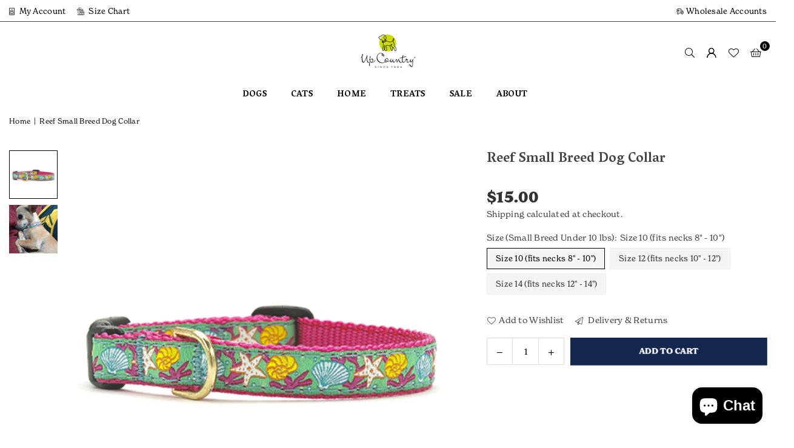

--- FILE ---
content_type: text/html; charset=utf-8
request_url: https://upcountryinc.com/products/reef-small-breed-dog-collar
body_size: 37316
content:
<!doctype html>
<html
  class="no-js"
  lang="en"
  
>
  <head>
    <!-- Add Typekit font link -->
    <link rel="stylesheet" href="https://use.typekit.net/azb4zsy.css"><meta charset="utf-8"><meta http-equiv="X-UA-Compatible" content="IE=edge,chrome=1"><meta name="viewport" content="width=device-width, initial-scale=1.0"><meta name="theme-color" content="#000"><meta name="format-detection" content="telephone=no"><link rel="canonical" href="https://upcountryinc.com/products/reef-small-breed-dog-collar"><link rel="preconnect" href="https://cdn.shopify.com" crossorigin><link rel="dns-prefetch" href="https://upcountryinc.com" crossorigin><link rel="dns-prefetch" href="https://up-country-inc.myshopify.com" crossorigin><link rel="preconnect" href="https://fonts.shopifycdn.com" crossorigin><link rel="shortcut icon" href="//upcountryinc.com/cdn/shop/files/favicon_32x32.png?v=1613782374" type="image/png"><title>Up Country - Reef Small Breed Dog Collar &ndash; Up Country Inc</title><meta name="description" content="Shop unique ribbon collars in different sizes to perfectly fit your dog. Collars are adjustable, high quality and beautifully designed! Made in the USA"><!-- /snippets/social-meta-tags.liquid --> <meta name="keywords" content="Up Country Inc, upcountryinc.com" /><meta name="author" content="AdornThemes"><meta property="og:site_name" content="Up Country Inc"><meta property="og:url" content="https://upcountryinc.com/products/reef-small-breed-dog-collar"><meta property="og:title" content="Up Country - Reef Small Breed Dog Collar"><meta property="og:type" content="product"><meta property="og:description" content="Shop unique ribbon collars in different sizes to perfectly fit your dog. Collars are adjustable, high quality and beautifully designed! Made in the USA"><meta property="og:image" content="http://upcountryinc.com/cdn/shop/files/ReefSmallBreedCollar.jpg?v=1747671959"><meta property="og:image:secure_url" content="https://upcountryinc.com/cdn/shop/files/ReefSmallBreedCollar.jpg?v=1747671959"><meta property="og:image:width" content="2048"><meta property="og:image:height" content="2048"><meta property="og:price:amount" content="15.00"><meta property="og:price:currency" content="USD"><meta name="twitter:site" content="@upcountryinc"><meta name="twitter:card" content="summary_large_image"><meta name="twitter:title" content="Up Country - Reef Small Breed Dog Collar"><meta name="twitter:description" content="Shop unique ribbon collars in different sizes to perfectly fit your dog. Collars are adjustable, high quality and beautifully designed! Made in the USA">
<link rel="preconnect" href="https://fonts.googleapis.com"><link rel="preconnect" href="https://fonts.gstatic.com" crossorigin><link href="https://fonts.googleapis.com/css2?family=Poppins:wght@300;400;500;600;700&family=Vesper+Libre:wght@300;400;500;600;700&display=swap" rel="stylesheet"><style type="text/css">:root{--ft1:'Poppins';--ft2:'Vesper Libre';--ft3:'Poppins';--site_gutter:15px;--grid_gutter:30px;--grid_gutter_sm:15px; --input_height:38px;--input_height_sm:32px;--error:#d20000}*,::after,::before{box-sizing:border-box}article,aside,details,figcaption,figure,footer,header,hgroup,main,menu,nav,section,summary{display:block}body,button,input,select,textarea{font-family:-apple-system,BlinkMacSystemFont,"Segoe UI","Roboto","Oxygen","Ubuntu","Cantarell","Helvetica Neue",sans-serif;-webkit-font-smoothing:antialiased;-webkit-text-size-adjust:100%}a{background-color:transparent}a,a:after,a:before{transition:all .3s ease-in-out}b,strong{font-weight:700;}em{font-style:italic}small{font-size:80%}sub,sup{font-size:75%;line-height:0;position:relative;vertical-align:baseline}sup{top:-.5em}sub{bottom:-.25em}img{max-width:100%;border:0}button,input,optgroup,select,textarea{color:inherit;font:inherit;margin:0;outline:0}button[disabled],input[disabled]{cursor:default}[type=button]::-moz-focus-inner,[type=reset]::-moz-focus-inner,[type=submit]::-moz-focus-inner,button::-moz-focus-inner{border-style:none;padding:0}[type=button]:-moz-focusring,[type=reset]:-moz-focusring,[type=submit]:-moz-focusring,button:-moz-focusring{outline:1px dotted ButtonText}input[type=email],input[type=number],input[type=password],input[type=search]{-webkit-appearance:none;-moz-appearance:none}table{width:100%;border-collapse:collapse;border-spacing:0}td,th{padding:0}textarea{overflow:auto;-webkit-appearance:none;-moz-appearance:none}[tabindex='-1']:focus{outline:0}a,img{outline:0!important;border:0}[role=button],a,button,input,label,select,textarea{touch-action:manipulation}.fl,.flex{display:flex}.fl1,.flex-item{flex:1}.clearfix::after{content:'';display:table;clear:both}.clear{clear:both}.icon__fallback-text,.v-hidden{position:absolute!important;overflow:hidden;clip:rect(0 0 0 0);height:1px;width:1px;margin:-1px;padding:0;border:0}.visibility-hidden{visibility:hidden}.js-focus-hidden:focus{outline:0}.no-js:not(html),.no-js .js{display:none}.no-js .no-js:not(html){display:block}.skip-link:focus{clip:auto;width:auto;height:auto;margin:0;color:#111;background-color:#fff;padding:10px;opacity:1;z-index:10000;transition:none}blockquote{background:#f8f8f8;font-weight:600;font-size:15px;font-style:normal;text-align:center;padding:0 30px;margin:0}.rte blockquote{padding:25px;margin-bottom:20px}blockquote p+cite{margin-top:7.5px}blockquote cite{display:block;font-size:13px;font-style:inherit}code,pre{font-family:Consolas,monospace;font-size:1em}pre{overflow:auto}.rte:last-child{margin-bottom:0}.rte .h1,.rte .h2,.rte .h3,.rte .h4,.rte .h5,.rte .h6,.rte h1,.rte h2,.rte h3,.rte h4,.rte h5,.rte h6{margin-top:15px;margin-bottom:7.5px}.rte .h1:first-child,.rte .h2:first-child,.rte .h3:first-child,.rte .h4:first-child,.rte .h5:first-child,.rte .h6:first-child,.rte h1:first-child,.rte h2:first-child,.rte h3:first-child,.rte h4:first-child,.rte h5:first-child,.rte h6:first-child{margin-top:0}.rte li{margin-bottom:4px;list-style:inherit}.rte li:last-child{margin-bottom:0}.rte-setting{margin-bottom:11.11111px}.rte-setting:last-child{margin-bottom:0}p:last-child{margin-bottom:0}li{list-style:none}.fine-print{font-size:1.07692em;font-style:italic;margin:20px 0}.txt--minor{font-size:80%}.txt--emphasis{font-style:italic}.icon{display:inline-block;width:20px;height:20px;vertical-align:middle;fill:currentColor}.no-svg .icon{display:none}svg.icon:not(.icon--full-color) circle,svg.icon:not(.icon--full-color) ellipse,svg.icon:not(.icon--full-color) g,svg.icon:not(.icon--full-color) line,svg.icon:not(.icon--full-color) path,svg.icon:not(.icon--full-color) polygon,svg.icon:not(.icon--full-color) polyline,svg.icon:not(.icon--full-color) rect,symbol.icon:not(.icon--full-color) circle,symbol.icon:not(.icon--full-color) ellipse,symbol.icon:not(.icon--full-color) g,symbol.icon:not(.icon--full-color) line,symbol.icon:not(.icon--full-color) path,symbol.icon:not(.icon--full-color) polygon,symbol.icon:not(.icon--full-color) polyline,symbol.icon:not(.icon--full-color) rect{fill:inherit;stroke:inherit}.no-svg .icon__fallback-text{position:static!important;overflow:inherit;clip:none;height:auto;width:auto;margin:0}ol,ul{margin:0;padding:0}ol{list-style:decimal}.list--inline{padding:0;margin:0}.list--inline li{display:inline-block;margin-bottom:0;vertical-align:middle}.rte img{height:auto}.rte table{table-layout:fixed}.rte ol,.rte ul{margin:20px 0 30px 30px}.rte ol.list--inline,.rte ul.list--inline{margin-left:0}.rte ul{list-style:disc outside}.rte ul ul{list-style:circle outside}.rte ul ul ul{list-style:square outside}.rte a:not(.btn){padding-bottom:1px}.tc .rte ol,.tc .rte ul,.tc.rte ol,.tc.rte ul{margin-left:0;list-style-position:inside}.rte__table-wrapper{max-width:100%;overflow:auto;-webkit-overflow-scrolling:touch}svg:not(:root){overflow:hidden}.video-wrapper{position:relative;overflow:hidden;max-width:100%;padding-bottom:56.25%;height:0;height:auto}.video-wrapper iframe{position:absolute;top:0;left:0;width:100%;height:100%}form{margin:0}legend{border:0;padding:0}button,input[type=submit],label[for]{cursor:pointer}input[type=text]{-webkit-appearance:none;-moz-appearance:none}[type=checkbox]+label,[type=radio]+label{display:inline-block;margin-bottom:0}textarea{min-height:100px}input[type=checkbox],input[type=radio]{margin:0 5px 0 0;vertical-align:middle}select::-ms-expand{display:none}.label--hidden{position:absolute;height:0;width:0;margin-bottom:0;overflow:hidden;clip:rect(1px,1px,1px,1px)}.form-vertical input,.form-vertical select,.form-vertical textarea{display:block;width:100%}.form-vertical [type=checkbox],.form-vertical [type=radio]{display:inline-block;width:auto;margin-right:5px}.form-vertical .btn,.form-vertical [type=submit]{display:inline-block;width:auto}.grid--table{display:table;table-layout:fixed;width:100%}.grid--table>.gitem{float:none;display:table-cell;vertical-align:middle}.is-transitioning{display:block!important;visibility:visible!important}.mr0{margin:0 !important;}.pd0{ padding:0 !important;}.db{display:block}.dbi{display:inline-block}.dn, .hidden,.btn.loading .txt {display:none}.of_hidden {overflow:hidden}.pa {position:absolute}.pr {position:relative}.l0 {left: 0;}.t0 {top: 0;}.fw-300{font-weight:300}.fw-400{font-weight:400}.fw-500{font-weight:500}.fw-600{font-weight:600}b,strong,.fw-700{font-weight:700}em, .em{font-style:italic}.tt-u{text-transform:uppercase}.tt-l{text-transform:lowercase}.tt-c{text-transform:capitalize}.tt-n{text-transform:none}.list-bullet,.list-arrow,.list-square,.order-list{padding:0 0 15px 15px;}.list-bullet li {list-style:disc; padding:4px 0; }.list-bullet ul, .list-circle ul, .list-arrow ul, .order-list li {padding-left:15px;}.list-square li {list-style:square; padding:4px 0; } .list-arrow li {list-style:disclosure-closed; padding:4px 0; }.order-list li {list-style:decimal; padding:4px 0; }.tdn {text-decoration:none!important}.tdu {text-decoration:underline}.imgFt{position:absolute;top:0;left:0;width:100%;height:100%;object-fit:cover; object-position:center; }.imgFl { display:block; width:100%; height:auto; }.imgWrapper { display:block; margin:auto; }.autoHt { height:auto; }.bgImg { background-size:cover; background-repeat:no-repeat; background-position:center; }.grid-sizer{width:25%; position:absolute}.w_auto {width:auto!important}.h_auto{height:auto}.w_100{width:100%!important}.h_100{height:100%!important}.pd10 {padding:10px;}.grid{display:flex;flex-wrap:wrap;list-style:none;margin:0 -7.5px }.gitem{flex:0 0 auto;padding-left:7.5px;padding-right:7.5px;width:100%}.col-1,.rwcols-1 .gitem, .wd100{width:100%}.col-2,.rwcols-2 .gitem,.wd50{width:50%}.col-3,.rwcols-3 .gitem,.wd33{width:33.33333%}.col-4,.rwcols-4 .gitem,.wd25{width:25%}.col-5,.rwcols-5 .gitem,.wd20{width:20%}.col-6,.rwcols-6 .gitem,.wd16{width:16.66667%}.col-7,.rwcols-7 .gitem,.wd14{width:14.28571%}.col-8,.rwcols-8 .gitem,.wd12{width:12.5%}.col-9,.rwcols-9 .gitem,.wd11{width:11.11111%}.col-10,.rwcols-10 .gitem,.wd10{width:10%}.wd30{width:30%}.wd37{width:37.5%}.wd40{width:40%}.wd60{width:60%}.wd62{width:62.5%}.wd66{width:66.66667%}.wd70{width:70%}.wd75{width:75%}.wd80{width:80%}.wd83{width:83.33333%}.wd87{width:87.5%}.wd90{width:90%}.wd100{width:100%}.show{display:block!important}.hide{display:none!important}.grid-products{margin:0 -0.0px}.grid-products .gitem{padding-left:0.0px;padding-right:0.0px}.f-row{flex-direction:row}.f-col{flex-direction:column}.f-wrap{flex-wrap:wrap}.f-nowrap{flex-wrap:nowrap}.f-jcs{justify-content:flex-start}.f-jce{justify-content:flex-end}.f-jcc{justify-content:center}.f-jcsb{justify-content:space-between}.f-jcsa{justify-content:space-around}.f-jcse{justify-content:space-evenly}.f-ais{align-items:flex-start}.f-aie{align-items:flex-end}.f-aic{align-items:center}.f-aib{align-items:baseline}.f-aist{align-items:stretch}.f-acs{align-content:flex-start}.f-ace{align-content:flex-end}.f-acc{align-content:center}.f-acsb{align-content:space-between}.f-acsa{align-content:space-around}.f-acst{align-content:stretch}.f-asa{align-self:auto}.f-ass{align-self:flex-start}.f-ase{align-self:flex-end}.f-asc{align-self:center}.f-asb{align-self:baseline}.f-asst{align-self:stretch}.order0{order:0}.order1{order:1}.order2{order:2}.order3{order:3}.tl{text-align:left!important}.tc{text-align:center!important}.tr{text-align:right!important}.m_auto{margin-left:auto;margin-right:auto}.ml_auto{margin-left:auto}.mr_auto{margin-right:auto}.m0{margin:0!important}.mt0{margin-top:0!important}.ml0{margin-left:0!important}.mr0{margin-right:0!important}.mb0{margin-bottom:0!important}.ml5{margin-left:5px}.mt5{margin-top:5px}.mr5{margin-right:5px}.mb5{margin-bottom:5px}.ml10{margin-left:10px}.mt10{margin-top:10px}.mr10{margin-right:10px}.mb10{margin-bottom:10px}.ml15{margin-left:15px}.mt15{margin-top:15px}.mr15{margin-right:15px}.mb15{margin-bottom:15px}.ml20{margin-left:20px}.mt20{margin-top:20px!important}.mr20{margin-right:20px}.mb20{margin-bottom:20px}.ml25{margin-left:25px}.mt25{margin-top:25px}.mr25{margin-right:25px}.mb25{margin-bottom:25px}.ml30{margin-left:30px}.mt30{margin-top:30px}.mr30{margin-right:30px}.mb30{margin-bottom:30px}.mb35{margin-bottom:35px}.mb40{margin-bottom:40px}.mb45{margin-bottom:45px}.mb50{margin-bottom:50px}@media (min-width:768px){.col-md-1{width:100%}.col-md-2,.rwcols-md-2 .gitem,.wd50-md{width:50%}.col-md-3,.rwcols-md-3 .gitem,.wd33-md{width:33.33333%}.col-md-4,.rwcols-md-4 .gitem,.wd25-md{width:25%}.col-md-5,.rwcols-md-5 .gitem,.wd20-md{width:20%}.col-md-6,.rwcols-md-6 .gitem,.wd16-md{width:16.66667%}.col-md-7,.rwcols-md-7 .gitem,.wd14-md{width:14.28571%}.col-md-8,.rwcols-md-8 .gitem,.wd12-md{width:12.5%}.col-md-9,.rwcols-md-9 .gitem,.wd11-md{width:11.11111%}.col-md-10,.rwcols-md-10 .gitem,.wd10-md{width:10%}.wd30-md{width:30%}.wd37-md{width:37.5%}.wd40-md{width:40%}.wd60-md{width:60%}.wd62-md{width:62.5%}.wd66-md{width:66.66667%}.wd70-md{width:70%}.wd75-md{width:75%}.wd80-md{width:80%}.wd83-md{width:83.33333%}.wd87-md{width:87.5%}.wd90-md{width:90%}.tl-md{text-align:left!important}.tc-md{text-align:center!important}.tr-md{text-align:right!important}.f-row-md{flex-direction:row}.f-col-md{flex-direction:column}.f-wrap-md{flex-wrap:wrap}.f-nowrap-md{flex-wrap:nowrap}.f-jcs-md{justify-content:flex-start}.f-jce-md{justify-content:flex-end}.f-jcc-md{justify-content:center}.f-jcsb-md{justify-content:space-between}.f-jcsa-md{justify-content:space-around}.f-jcse-md{justify-content:space-evenly}.f-ais-md{align-items:flex-start}.f-aie-md{align-items:flex-end}.f-aic-md{align-items:center}.f-aib-md{align-items:baseline}.f-aist-md{align-items:stretch}.f-acs-md{align-content:flex-start}.f-ace-md{align-content:flex-end}.f-acc-md{align-content:center}.f-acsb-md{align-content:space-between}.f-acsa-md{align-content:space-around}.f-acst-md{align-content:stretch}.f-asa-md{align-self:auto}.f-ass-md{align-self:flex-start}.f-ase-md{align-self:flex-end}.f-asc-md{align-self:center}.f-asb-md{align-self:baseline}.f-asst-md{align-self:stretch}.mb0-md{margin-bottom:0}.mb5-md{margin-bottom:5px}.mb10-md{margin-bottom:10px}.mb15-md{margin-bottom:15px}.mb20-md{margin-bottom:20px}.mb25-md{margin-bottom:25px}.mb30-md{margin-bottom:30px}.mb35-md{margin-bottom:35px}.mb40-md{margin-bottom:40px}.mb45-md{margin-bottom:45px}.mb50-md{margin-bottom:50px}}@media (min-width:1025px){.grid{margin:0 -15px }.gitem{padding-left:15px;padding-right:15px }.col-lg-1{width:100%}.col-lg-2,.rwcols-lg-2 .gitem,.wd50-lg{width:50%}.col-lg-3,.rwcols-lg-3 .gitem,.wd33-lg{width:33.33333%}.col-lg-4,.rwcols-lg-4 .gitem,.wd25-lg{width:25%}.col-lg-5,.rwcols-lg-5 .gitem,.wd20-lg{width:20%}.col-lg-6,.rwcols-lg-6 .gitem,.wd16-lg{width:16.66667%}.col-lg-7,.rwcols-lg-7 .gitem,.wd14-lg{width:14.28571%}.col-lg-8,.rwcols-lg-8 .gitem,.wd12-lg{width:12.5%}.col-lg-9,.rwcols-lg-9 .gitem,.wd11-lg{width:11.11111%}.col-lg-10,.rwcols-lg-10 .gitem,.wd10-lg{width:10%}.wd30-lg{width:30%}.wd37-lg{width:37.5%}.wd40-lg{width:40%}.wd60-lg{width:60%}.wd62-lg{width:62.5%}.wd66-lg{width:66.66667%}.wd70-lg{width:70%}.wd75-lg{width:75%}.wd80-lg{width:80%}.wd83-lg{width:83.33333%}.wd87-lg{width:87.5%}.wd90-lg{width:90%}.show-lg{display:block!important}.hide-lg{display:none!important}.f-row-lg{flex-direction:row}.f-col-lg{flex-direction:column}.f-wrap-lg{flex-wrap:wrap}.f-nowrap-lg{flex-wrap:nowrap}.tl-lg {text-align:left!important}.tc-lg {text-align:center!important}.tr-lg {text-align:right!important}.grid-products{margin:0 -15.0px}.grid-products .gitem{padding-left:15.0px;padding-right:15.0px}}@media (min-width:1280px){.col-xl-1{width:100%}.col-xl-2,.rwcols-xl-2 .gitem,.wd50-xl{width:50%}.col-xl-3,.rwcols-xl-3 .gitem,.wd33-xl{width:33.33333%}.col-xl-4,.rwcols-xl-4 .gitem,.wd25-xl{width:25%}.col-xl-5,.rwcols-xl-5 .gitem,.wd20-xl{width:20%}.col-xl-6,.rwcols-xl-6 .gitem,.wd16-xl{width:16.66667%}.col-xl-7,.rwcols-xl-7 .gitem,.wd14-xl{width:14.28571%}.col-xl-8,.rwcols-xl-8 .gitem,.wd12-xl{width:12.5%}.col-xl-9,.rwcols-xl-9 .gitem,.wd11-xl{width:11.11111%}.col-xl-10,.rwcols-xl-10 .gitem,.wd10-xl{width:10%}.wd30-xl{width:30%}.wd37-xl{width:37.5%}.wd40-xl{width:40%}.wd60-xl{width:60%}.wd62-xl{width:62.5%}.wd66-xl{width:66.66667%}.wd70-xl{width:70%}.wd75-xl{width:75%}.wd80-xl{width:80%}.wd83-xl{width:83.33333%}.wd87-xl{width:87.5%}.wd90-xl{width:90%}.show-xl{display:block!important}.hide-xl{display:none!important}.f-wrap-xl{flex-wrap:wrap}.f-col-xl{flex-direction:column}.tl-xl {text-align:left!important}.tc-xl {text-align:center!important}.tr-xl {text-align:right!important}}@media only screen and (min-width:768px) and (max-width:1024px){.show-md{display:block!important}.hide-md{display:none!important}}@media only screen and (max-width:767px){.show-sm{display:block!important}.hide-sm{display:none!important}}@font-face{font-family:Adorn-Icons;src:url("//upcountryinc.com/cdn/shop/t/18/assets/adorn-icons.woff2?v=51276908559411956971729950569") format('woff2'),url("//upcountryinc.com/cdn/shop/t/18/assets/adorn-icons.woff?v=74340402737950993131729950569") format('woff');font-weight:400;font-style:normal;font-display:swap}.at{font:normal normal normal 15px/1 Adorn-Icons;speak:none;text-transform:none;display:inline-block;vertical-align:middle;text-rendering:auto;-webkit-font-smoothing:antialiased;-moz-osx-font-smoothing:grayscale}.page-width { margin:0 auto; padding-left:10px; padding-right:10px; max-width:1400px; }.fullwidth { max-width:100%; padding-left:10px; padding-right:10px; }.template-product .fullwidth.npd .product-single__meta{ padding: 0 20px;}@media only screen and (min-width:766px) { .page-width { padding-left:15px; padding-right:15px; }.fullwidth { padding-left:15px; padding-right:15px; }.template-product .fullwidth.npd:not(.style6) .product-single__meta{ padding-right:30px}}@media only screen and (min-width:1280px){.fullwidth { padding-left:55px; padding-right:55px; }.template-product .fullwidth.npd:not(.style6) .product-single__meta{ padding-right:55px;}}.fullwidth.npd { padding-left:0; padding-right:0; }.fs10 { font-size:10px;}.fs12 { font-size:12px;}.fs14 { font-size:14px;}.fs16 { font-size:16px;}.fs18 { font-size:18px;}.fs20 { font-size:20px;}.fs22 { font-size:22px;}.fs24 { font-size:24px;}.fs26 { font-size:26px;}.fs28 { font-size:28px;}.fs30 { font-size:30px;}</style><link rel="stylesheet" href="//upcountryinc.com/cdn/shop/t/18/assets/theme.css?v=82019322273277322241767630339" type="text/css" media="all">    <script src="//upcountryinc.com/cdn/shop/t/18/assets/lazysizes.js?v=9525017869278013171729950569" async></script>    <script src="//upcountryinc.com/cdn/shop/t/18/assets/jquery.min.js?v=115860211936397945481729950569" defer="defer"></script>    <script>      var theme = {        strings: {          addToCart:"Add to cart",          preOrder:"Pre-Order",          soldOut:"Sold out",          unavailable:"Unavailable",          showMore:"Show More",          showLess:"Show Less"        },        mlcurrency:false,        moneyFormat: "${{amount}}",        shopCurrency: "USD",        autoCurrencies: true,        money_currency_format: "${{amount}} USD",        money_format: "${{amount}}",        ajax_cart: true,        fixedHeader: true,        animation: false,        animationMobile: true,        searchresult: "See all results for \u0026quot;{{ terms }}\u0026quot;",        wlAvailable: "Available in Wishlist",        rtl: false,      };      document.documentElement.className = document.documentElement.className.replace('no-js', 'js');      var alpha = "Abcdefghijklmnopqrstuvwxyz".split(""), thm = alpha[0]+alpha[21]+alpha[14]+alpha[13]+alpha[4], shpeml = 'customerservice@upcountryinc.com', dmn = window.location.hostname;      window.lazySizesConfig = window.lazySizesConfig || {};      window.lazySizesConfig.loadMode = 1;      window.lazySizesConfig.loadHidden = false;      window.shopUrl = 'https://upcountryinc.com';      window.routes = {        cart_add_url: '/cart/add',        cart_change_url: '/cart/change',        cart_update_url: '/cart/update',        cart_url: '/cart',        predictive_search_url: '/search/suggest'      };      window.cartStrings = {        error: `There was an error while updating your cart. Please try again.`,        quantityError: `You can only add [quantity] of this item.`      };    </script>    <script src="//upcountryinc.com/cdn/shop/t/18/assets/vendor.js?v=76554511100504964491729950569" defer="defer"></script>
   <script>window.performance && window.performance.mark && window.performance.mark('shopify.content_for_header.start');</script><meta name="facebook-domain-verification" content="2xf5g2jhbseggchhnnl1w82vonw630">
<meta name="facebook-domain-verification" content="jqm54dv5ubcdhd4tzq08ca0ptgnmaa">
<meta name="google-site-verification" content="kz9AcWN_ajlvFKsN5IYRAKAStRCr4KeAdT9Kk1_EGbA">
<meta id="shopify-digital-wallet" name="shopify-digital-wallet" content="/45314244770/digital_wallets/dialog">
<meta name="shopify-checkout-api-token" content="7bc44d3922a0373aa523a1cb7b21ffee">
<meta id="in-context-paypal-metadata" data-shop-id="45314244770" data-venmo-supported="true" data-environment="production" data-locale="en_US" data-paypal-v4="true" data-currency="USD">
<link rel="alternate" type="application/json+oembed" href="https://upcountryinc.com/products/reef-small-breed-dog-collar.oembed">
<script async="async" data-src="/checkouts/internal/preloads.js?locale=en-US"></script>
<link rel="preconnect" href="https://shop.app" crossorigin="anonymous">
<script async="async" data-src="https://shop.app/checkouts/internal/preloads.js?locale=en-US&shop_id=45314244770" crossorigin="anonymous"></script>
<script id="shopify-features" type="application/json">{"accessToken":"7bc44d3922a0373aa523a1cb7b21ffee","betas":["rich-media-storefront-analytics"],"domain":"upcountryinc.com","predictiveSearch":true,"shopId":45314244770,"locale":"en"}</script>
<script>var Shopify = Shopify || {};
Shopify.shop = "up-country-inc.myshopify.com";
Shopify.locale = "en";
Shopify.currency = {"active":"USD","rate":"1.0"};
Shopify.country = "US";
Shopify.theme = {"name":"SCPO avone-install-me-shopify2-0 - WEIER 241021","id":137742745762,"schema_name":"Avone","schema_version":"5.2","theme_store_id":null,"role":"main"};
Shopify.theme.handle = "null";
Shopify.theme.style = {"id":null,"handle":null};
Shopify.cdnHost = "upcountryinc.com/cdn";
Shopify.routes = Shopify.routes || {};
Shopify.routes.root = "/";</script>
<script type="module">!function(o){(o.Shopify=o.Shopify||{}).modules=!0}(window);</script>
<script>!function(o){function n(){var o=[];function n(){o.push(Array.prototype.slice.apply(arguments))}return n.q=o,n}var t=o.Shopify=o.Shopify||{};t.loadFeatures=n(),t.autoloadFeatures=n()}(window);</script>
<script>
  window.ShopifyPay = window.ShopifyPay || {};
  window.ShopifyPay.apiHost = "shop.app\/pay";
  window.ShopifyPay.redirectState = null;
</script>
<script id="shop-js-analytics" type="application/json">{"pageType":"product"}</script>
<script defer="defer" async type="module" data-src="//upcountryinc.com/cdn/shopifycloud/shop-js/modules/v2/client.init-shop-cart-sync_BN7fPSNr.en.esm.js"></script>
<script defer="defer" async type="module" data-src="//upcountryinc.com/cdn/shopifycloud/shop-js/modules/v2/chunk.common_Cbph3Kss.esm.js"></script>
<script defer="defer" async type="module" data-src="//upcountryinc.com/cdn/shopifycloud/shop-js/modules/v2/chunk.modal_DKumMAJ1.esm.js"></script>
<script type="module">
  await import("//upcountryinc.com/cdn/shopifycloud/shop-js/modules/v2/client.init-shop-cart-sync_BN7fPSNr.en.esm.js");
await import("//upcountryinc.com/cdn/shopifycloud/shop-js/modules/v2/chunk.common_Cbph3Kss.esm.js");
await import("//upcountryinc.com/cdn/shopifycloud/shop-js/modules/v2/chunk.modal_DKumMAJ1.esm.js");

  window.Shopify.SignInWithShop?.initShopCartSync?.({"fedCMEnabled":true,"windoidEnabled":true});

</script>
<script>
  window.Shopify = window.Shopify || {};
  if (!window.Shopify.featureAssets) window.Shopify.featureAssets = {};
  window.Shopify.featureAssets['shop-js'] = {"shop-cart-sync":["modules/v2/client.shop-cart-sync_CJVUk8Jm.en.esm.js","modules/v2/chunk.common_Cbph3Kss.esm.js","modules/v2/chunk.modal_DKumMAJ1.esm.js"],"init-fed-cm":["modules/v2/client.init-fed-cm_7Fvt41F4.en.esm.js","modules/v2/chunk.common_Cbph3Kss.esm.js","modules/v2/chunk.modal_DKumMAJ1.esm.js"],"init-shop-email-lookup-coordinator":["modules/v2/client.init-shop-email-lookup-coordinator_Cc088_bR.en.esm.js","modules/v2/chunk.common_Cbph3Kss.esm.js","modules/v2/chunk.modal_DKumMAJ1.esm.js"],"init-windoid":["modules/v2/client.init-windoid_hPopwJRj.en.esm.js","modules/v2/chunk.common_Cbph3Kss.esm.js","modules/v2/chunk.modal_DKumMAJ1.esm.js"],"shop-button":["modules/v2/client.shop-button_B0jaPSNF.en.esm.js","modules/v2/chunk.common_Cbph3Kss.esm.js","modules/v2/chunk.modal_DKumMAJ1.esm.js"],"shop-cash-offers":["modules/v2/client.shop-cash-offers_DPIskqss.en.esm.js","modules/v2/chunk.common_Cbph3Kss.esm.js","modules/v2/chunk.modal_DKumMAJ1.esm.js"],"shop-toast-manager":["modules/v2/client.shop-toast-manager_CK7RT69O.en.esm.js","modules/v2/chunk.common_Cbph3Kss.esm.js","modules/v2/chunk.modal_DKumMAJ1.esm.js"],"init-shop-cart-sync":["modules/v2/client.init-shop-cart-sync_BN7fPSNr.en.esm.js","modules/v2/chunk.common_Cbph3Kss.esm.js","modules/v2/chunk.modal_DKumMAJ1.esm.js"],"init-customer-accounts-sign-up":["modules/v2/client.init-customer-accounts-sign-up_CfPf4CXf.en.esm.js","modules/v2/client.shop-login-button_DeIztwXF.en.esm.js","modules/v2/chunk.common_Cbph3Kss.esm.js","modules/v2/chunk.modal_DKumMAJ1.esm.js"],"pay-button":["modules/v2/client.pay-button_CgIwFSYN.en.esm.js","modules/v2/chunk.common_Cbph3Kss.esm.js","modules/v2/chunk.modal_DKumMAJ1.esm.js"],"init-customer-accounts":["modules/v2/client.init-customer-accounts_DQ3x16JI.en.esm.js","modules/v2/client.shop-login-button_DeIztwXF.en.esm.js","modules/v2/chunk.common_Cbph3Kss.esm.js","modules/v2/chunk.modal_DKumMAJ1.esm.js"],"avatar":["modules/v2/client.avatar_BTnouDA3.en.esm.js"],"init-shop-for-new-customer-accounts":["modules/v2/client.init-shop-for-new-customer-accounts_CsZy_esa.en.esm.js","modules/v2/client.shop-login-button_DeIztwXF.en.esm.js","modules/v2/chunk.common_Cbph3Kss.esm.js","modules/v2/chunk.modal_DKumMAJ1.esm.js"],"shop-follow-button":["modules/v2/client.shop-follow-button_BRMJjgGd.en.esm.js","modules/v2/chunk.common_Cbph3Kss.esm.js","modules/v2/chunk.modal_DKumMAJ1.esm.js"],"checkout-modal":["modules/v2/client.checkout-modal_B9Drz_yf.en.esm.js","modules/v2/chunk.common_Cbph3Kss.esm.js","modules/v2/chunk.modal_DKumMAJ1.esm.js"],"shop-login-button":["modules/v2/client.shop-login-button_DeIztwXF.en.esm.js","modules/v2/chunk.common_Cbph3Kss.esm.js","modules/v2/chunk.modal_DKumMAJ1.esm.js"],"lead-capture":["modules/v2/client.lead-capture_DXYzFM3R.en.esm.js","modules/v2/chunk.common_Cbph3Kss.esm.js","modules/v2/chunk.modal_DKumMAJ1.esm.js"],"shop-login":["modules/v2/client.shop-login_CA5pJqmO.en.esm.js","modules/v2/chunk.common_Cbph3Kss.esm.js","modules/v2/chunk.modal_DKumMAJ1.esm.js"],"payment-terms":["modules/v2/client.payment-terms_BxzfvcZJ.en.esm.js","modules/v2/chunk.common_Cbph3Kss.esm.js","modules/v2/chunk.modal_DKumMAJ1.esm.js"]};
</script>
<script>(function() {
  var isLoaded = false;
  function asyncLoad() {
    if (isLoaded) return;
    isLoaded = true;
    var urls = ["https:\/\/cookiebar.hulkapps.com\/hulk_cookie_bar.js?shop=up-country-inc.myshopify.com","https:\/\/chimpstatic.com\/mcjs-connected\/js\/users\/4db620f0329b0bd79309b984a\/303a8ccc6eb4097b1bf4a32a7.js?shop=up-country-inc.myshopify.com","https:\/\/load.csell.co\/assets\/js\/cross-sell.js?shop=up-country-inc.myshopify.com","https:\/\/load.csell.co\/assets\/v2\/js\/core\/xsell.js?shop=up-country-inc.myshopify.com","https:\/\/cdn.nfcube.com\/instafeed-bd7230ef86b221e2e1931b4b1b3f3565.js?shop=up-country-inc.myshopify.com","https:\/\/cdn.roseperl.com\/storelocator-prod\/setting\/up-country-inc-1750217173.js?shop=up-country-inc.myshopify.com","https:\/\/cdn.roseperl.com\/storelocator-prod\/wtb\/up-country-inc-1750217174.js?shop=up-country-inc.myshopify.com","https:\/\/cdn.roseperl.com\/storelocator-prod\/stockist-form\/up-country-inc-1750217175.js?shop=up-country-inc.myshopify.com"];
    for (var i = 0; i < urls.length; i++) {
      var s = document.createElement('script');
      s.type = 'text/javascript';
      s.async = true;
      s.src = urls[i];
      var x = document.getElementsByTagName('script')[0];
      x.parentNode.insertBefore(s, x);
    }
  };
  document.addEventListener('StartAsyncLoading',function(event){asyncLoad();});if(window.attachEvent) {
    window.attachEvent('onload', function(){});
  } else {
    window.addEventListener('load', function(){}, false);
  }
})();</script>
<script id="__st">var __st={"a":45314244770,"offset":-18000,"reqid":"29351a3b-db31-4f92-b38d-17c916966637-1769727554","pageurl":"upcountryinc.com\/products\/reef-small-breed-dog-collar","u":"9a62328ea52b","p":"product","rtyp":"product","rid":6573939589282};</script>
<script>window.ShopifyPaypalV4VisibilityTracking = true;</script>
<script id="captcha-bootstrap">!function(){'use strict';const t='contact',e='account',n='new_comment',o=[[t,t],['blogs',n],['comments',n],[t,'customer']],c=[[e,'customer_login'],[e,'guest_login'],[e,'recover_customer_password'],[e,'create_customer']],r=t=>t.map((([t,e])=>`form[action*='/${t}']:not([data-nocaptcha='true']) input[name='form_type'][value='${e}']`)).join(','),a=t=>()=>t?[...document.querySelectorAll(t)].map((t=>t.form)):[];function s(){const t=[...o],e=r(t);return a(e)}const i='password',u='form_key',d=['recaptcha-v3-token','g-recaptcha-response','h-captcha-response',i],f=()=>{try{return window.sessionStorage}catch{return}},m='__shopify_v',_=t=>t.elements[u];function p(t,e,n=!1){try{const o=window.sessionStorage,c=JSON.parse(o.getItem(e)),{data:r}=function(t){const{data:e,action:n}=t;return t[m]||n?{data:e,action:n}:{data:t,action:n}}(c);for(const[e,n]of Object.entries(r))t.elements[e]&&(t.elements[e].value=n);n&&o.removeItem(e)}catch(o){console.error('form repopulation failed',{error:o})}}const l='form_type',E='cptcha';function T(t){t.dataset[E]=!0}const w=window,h=w.document,L='Shopify',v='ce_forms',y='captcha';let A=!1;((t,e)=>{const n=(g='f06e6c50-85a8-45c8-87d0-21a2b65856fe',I='https://cdn.shopify.com/shopifycloud/storefront-forms-hcaptcha/ce_storefront_forms_captcha_hcaptcha.v1.5.2.iife.js',D={infoText:'Protected by hCaptcha',privacyText:'Privacy',termsText:'Terms'},(t,e,n)=>{const o=w[L][v],c=o.bindForm;if(c)return c(t,g,e,D).then(n);var r;o.q.push([[t,g,e,D],n]),r=I,A||(h.body.append(Object.assign(h.createElement('script'),{id:'captcha-provider',async:!0,src:r})),A=!0)});var g,I,D;w[L]=w[L]||{},w[L][v]=w[L][v]||{},w[L][v].q=[],w[L][y]=w[L][y]||{},w[L][y].protect=function(t,e){n(t,void 0,e),T(t)},Object.freeze(w[L][y]),function(t,e,n,w,h,L){const[v,y,A,g]=function(t,e,n){const i=e?o:[],u=t?c:[],d=[...i,...u],f=r(d),m=r(i),_=r(d.filter((([t,e])=>n.includes(e))));return[a(f),a(m),a(_),s()]}(w,h,L),I=t=>{const e=t.target;return e instanceof HTMLFormElement?e:e&&e.form},D=t=>v().includes(t);t.addEventListener('submit',(t=>{const e=I(t);if(!e)return;const n=D(e)&&!e.dataset.hcaptchaBound&&!e.dataset.recaptchaBound,o=_(e),c=g().includes(e)&&(!o||!o.value);(n||c)&&t.preventDefault(),c&&!n&&(function(t){try{if(!f())return;!function(t){const e=f();if(!e)return;const n=_(t);if(!n)return;const o=n.value;o&&e.removeItem(o)}(t);const e=Array.from(Array(32),(()=>Math.random().toString(36)[2])).join('');!function(t,e){_(t)||t.append(Object.assign(document.createElement('input'),{type:'hidden',name:u})),t.elements[u].value=e}(t,e),function(t,e){const n=f();if(!n)return;const o=[...t.querySelectorAll(`input[type='${i}']`)].map((({name:t})=>t)),c=[...d,...o],r={};for(const[a,s]of new FormData(t).entries())c.includes(a)||(r[a]=s);n.setItem(e,JSON.stringify({[m]:1,action:t.action,data:r}))}(t,e)}catch(e){console.error('failed to persist form',e)}}(e),e.submit())}));const S=(t,e)=>{t&&!t.dataset[E]&&(n(t,e.some((e=>e===t))),T(t))};for(const o of['focusin','change'])t.addEventListener(o,(t=>{const e=I(t);D(e)&&S(e,y())}));const B=e.get('form_key'),M=e.get(l),P=B&&M;t.addEventListener('DOMContentLoaded',(()=>{const t=y();if(P)for(const e of t)e.elements[l].value===M&&p(e,B);[...new Set([...A(),...v().filter((t=>'true'===t.dataset.shopifyCaptcha))])].forEach((e=>S(e,t)))}))}(h,new URLSearchParams(w.location.search),n,t,e,['guest_login'])})(!0,!0)}();</script>
<script integrity="sha256-4kQ18oKyAcykRKYeNunJcIwy7WH5gtpwJnB7kiuLZ1E=" data-source-attribution="shopify.loadfeatures" defer="defer" data-src="//upcountryinc.com/cdn/shopifycloud/storefront/assets/storefront/load_feature-a0a9edcb.js" crossorigin="anonymous"></script>
<script crossorigin="anonymous" defer="defer" data-src="//upcountryinc.com/cdn/shopifycloud/storefront/assets/shopify_pay/storefront-65b4c6d7.js?v=20250812"></script>
<script data-source-attribution="shopify.dynamic_checkout.dynamic.init">var Shopify=Shopify||{};Shopify.PaymentButton=Shopify.PaymentButton||{isStorefrontPortableWallets:!0,init:function(){window.Shopify.PaymentButton.init=function(){};var t=document.createElement("script");t.data-src="https://upcountryinc.com/cdn/shopifycloud/portable-wallets/latest/portable-wallets.en.js",t.type="module",document.head.appendChild(t)}};
</script>
<script data-source-attribution="shopify.dynamic_checkout.buyer_consent">
  function portableWalletsHideBuyerConsent(e){var t=document.getElementById("shopify-buyer-consent"),n=document.getElementById("shopify-subscription-policy-button");t&&n&&(t.classList.add("hidden"),t.setAttribute("aria-hidden","true"),n.removeEventListener("click",e))}function portableWalletsShowBuyerConsent(e){var t=document.getElementById("shopify-buyer-consent"),n=document.getElementById("shopify-subscription-policy-button");t&&n&&(t.classList.remove("hidden"),t.removeAttribute("aria-hidden"),n.addEventListener("click",e))}window.Shopify?.PaymentButton&&(window.Shopify.PaymentButton.hideBuyerConsent=portableWalletsHideBuyerConsent,window.Shopify.PaymentButton.showBuyerConsent=portableWalletsShowBuyerConsent);
</script>
<script data-source-attribution="shopify.dynamic_checkout.cart.bootstrap">document.addEventListener("DOMContentLoaded",(function(){function t(){return document.querySelector("shopify-accelerated-checkout-cart, shopify-accelerated-checkout")}if(t())Shopify.PaymentButton.init();else{new MutationObserver((function(e,n){t()&&(Shopify.PaymentButton.init(),n.disconnect())})).observe(document.body,{childList:!0,subtree:!0})}}));
</script>
<link id="shopify-accelerated-checkout-styles" rel="stylesheet" media="screen" href="https://upcountryinc.com/cdn/shopifycloud/portable-wallets/latest/accelerated-checkout-backwards-compat.css" crossorigin="anonymous">
<style id="shopify-accelerated-checkout-cart">
        #shopify-buyer-consent {
  margin-top: 1em;
  display: inline-block;
  width: 100%;
}

#shopify-buyer-consent.hidden {
  display: none;
}

#shopify-subscription-policy-button {
  background: none;
  border: none;
  padding: 0;
  text-decoration: underline;
  font-size: inherit;
  cursor: pointer;
}

#shopify-subscription-policy-button::before {
  box-shadow: none;
}

      </style>

<script>window.performance && window.performance.mark && window.performance.mark('shopify.content_for_header.end');</script>
<script>
    window.BOLD = window.BOLD || {};
        window.BOLD.options = window.BOLD.options || {};
        window.BOLD.options.settings = window.BOLD.options.settings || {};
        window.BOLD.options.settings.v1_variant_mode = window.BOLD.options.settings.v1_variant_mode || true;
        window.BOLD.options.settings.hybrid_fix_auto_insert_inputs =
        window.BOLD.options.settings.hybrid_fix_auto_insert_inputs || true;
</script>
<script>window.BOLD = window.BOLD || {};
    window.BOLD.common = window.BOLD.common || {};
    window.BOLD.common.Shopify = window.BOLD.common.Shopify || {};
    window.BOLD.common.Shopify.shop = {
      domain: 'upcountryinc.com',
      permanent_domain: 'up-country-inc.myshopify.com',
      url: 'https://upcountryinc.com',
      secure_url: 'https://upcountryinc.com',money_format: "${{amount}}",currency: "USD"
    };
    window.BOLD.common.Shopify.customer = {
      id: null,
      tags: null,
    };
    window.BOLD.common.Shopify.cart = {"note":null,"attributes":{},"original_total_price":0,"total_price":0,"total_discount":0,"total_weight":0.0,"item_count":0,"items":[],"requires_shipping":false,"currency":"USD","items_subtotal_price":0,"cart_level_discount_applications":[],"checkout_charge_amount":0};
    window.BOLD.common.template = 'product';window.BOLD.common.Shopify.formatMoney = function(money, format) {
        function n(t, e) {
            return "undefined" == typeof t ? e : t
        }
        function r(t, e, r, i) {
            if (e = n(e, 2),
                r = n(r, ","),
                i = n(i, "."),
            isNaN(t) || null == t)
                return 0;
            t = (t / 100).toFixed(e);
            var o = t.split(".")
                , a = o[0].replace(/(\d)(?=(\d\d\d)+(?!\d))/g, "$1" + r)
                , s = o[1] ? i + o[1] : "";
            return a + s
        }
        "string" == typeof money && (money = money.replace(".", ""));
        var i = ""
            , o = /\{\{\s*(\w+)\s*\}\}/
            , a = format || window.BOLD.common.Shopify.shop.money_format || window.Shopify.money_format || "$ {{ amount }}";
        switch (a.match(o)[1]) {
            case "amount":
                i = r(money, 2, ",", ".");
                break;
            case "amount_no_decimals":
                i = r(money, 0, ",", ".");
                break;
            case "amount_with_comma_separator":
                i = r(money, 2, ".", ",");
                break;
            case "amount_no_decimals_with_comma_separator":
                i = r(money, 0, ".", ",");
                break;
            case "amount_with_space_separator":
                i = r(money, 2, " ", ",");
                break;
            case "amount_no_decimals_with_space_separator":
                i = r(money, 0, " ", ",");
                break;
            case "amount_with_apostrophe_separator":
                i = r(money, 2, "'", ".");
                break;
        }
        return a.replace(o, i);
    };
    window.BOLD.common.Shopify.saveProduct = function (handle, product) {
      if (typeof handle === 'string' && typeof window.BOLD.common.Shopify.products[handle] === 'undefined') {
        if (typeof product === 'number') {
          window.BOLD.common.Shopify.handles[product] = handle;
          product = { id: product };
        }
        window.BOLD.common.Shopify.products[handle] = product;
      }
    };
    window.BOLD.common.Shopify.saveVariant = function (variant_id, variant) {
      if (typeof variant_id === 'number' && typeof window.BOLD.common.Shopify.variants[variant_id] === 'undefined') {
        window.BOLD.common.Shopify.variants[variant_id] = variant;
      }
    };window.BOLD.common.Shopify.products = window.BOLD.common.Shopify.products || {};
    window.BOLD.common.Shopify.variants = window.BOLD.common.Shopify.variants || {};
    window.BOLD.common.Shopify.handles = window.BOLD.common.Shopify.handles || {};window.BOLD.common.Shopify.handle = "reef-small-breed-dog-collar"
window.BOLD.common.Shopify.saveProduct("reef-small-breed-dog-collar", 6573939589282);window.BOLD.common.Shopify.saveVariant(39362670919842, { product_id: 6573939589282, product_handle: "reef-small-breed-dog-collar", price: 1500, group_id: '', csp_metafield: {}});window.BOLD.common.Shopify.saveVariant(39362670952610, { product_id: 6573939589282, product_handle: "reef-small-breed-dog-collar", price: 1500, group_id: '', csp_metafield: {}});window.BOLD.common.Shopify.saveVariant(39362671018146, { product_id: 6573939589282, product_handle: "reef-small-breed-dog-collar", price: 1500, group_id: '', csp_metafield: {}});window.BOLD.apps_installed = {"Product Options":2} || {};window.BOLD.common.Shopify.metafields = window.BOLD.common.Shopify.metafields || {};window.BOLD.common.Shopify.metafields["bold_rp"] = {};window.BOLD.common.Shopify.metafields["bold_csp_defaults"] = {};window.BOLD.common.cacheParams = window.BOLD.common.cacheParams || {};
</script><link href="//upcountryinc.com/cdn/shop/t/18/assets/bold-options.css?v=156174912186101896771729950569" rel="stylesheet" type="text/css" media="all" />
<script defer src="https://options.shopapps.site/js/options.js"></script>
<script>
    window.BOLD.common.cacheParams.options = 1769444749;
</script>

    <meta name="google-site-verification" content="0siuhNUEI75cDMwLCpzN_RYiLGBeomb7eeFXuu3gA4o" />
  

<!-- BEGIN app block: shopify://apps/pagefly-page-builder/blocks/app-embed/83e179f7-59a0-4589-8c66-c0dddf959200 -->

<!-- BEGIN app snippet: pagefly-cro-ab-testing-main -->







<script>
  ;(function () {
    const url = new URL(window.location)
    const viewParam = url.searchParams.get('view')
    if (viewParam && viewParam.includes('variant-pf-')) {
      url.searchParams.set('pf_v', viewParam)
      url.searchParams.delete('view')
      window.history.replaceState({}, '', url)
    }
  })()
</script>



<script type='module'>
  
  window.PAGEFLY_CRO = window.PAGEFLY_CRO || {}

  window.PAGEFLY_CRO['data_debug'] = {
    original_template_suffix: "all_products",
    allow_ab_test: false,
    ab_test_start_time: 0,
    ab_test_end_time: 0,
    today_date_time: 1769727554000,
  }
  window.PAGEFLY_CRO['GA4'] = { enabled: false}
</script>

<!-- END app snippet -->








  <script src='https://cdn.shopify.com/extensions/019bf883-1122-7445-9dca-5d60e681c2c8/pagefly-page-builder-216/assets/pagefly-helper.js' defer='defer'></script>

  <script src='https://cdn.shopify.com/extensions/019bf883-1122-7445-9dca-5d60e681c2c8/pagefly-page-builder-216/assets/pagefly-general-helper.js' defer='defer'></script>

  <script src='https://cdn.shopify.com/extensions/019bf883-1122-7445-9dca-5d60e681c2c8/pagefly-page-builder-216/assets/pagefly-snap-slider.js' defer='defer'></script>

  <script src='https://cdn.shopify.com/extensions/019bf883-1122-7445-9dca-5d60e681c2c8/pagefly-page-builder-216/assets/pagefly-slideshow-v3.js' defer='defer'></script>

  <script src='https://cdn.shopify.com/extensions/019bf883-1122-7445-9dca-5d60e681c2c8/pagefly-page-builder-216/assets/pagefly-slideshow-v4.js' defer='defer'></script>

  <script src='https://cdn.shopify.com/extensions/019bf883-1122-7445-9dca-5d60e681c2c8/pagefly-page-builder-216/assets/pagefly-glider.js' defer='defer'></script>

  <script src='https://cdn.shopify.com/extensions/019bf883-1122-7445-9dca-5d60e681c2c8/pagefly-page-builder-216/assets/pagefly-slideshow-v1-v2.js' defer='defer'></script>

  <script src='https://cdn.shopify.com/extensions/019bf883-1122-7445-9dca-5d60e681c2c8/pagefly-page-builder-216/assets/pagefly-product-media.js' defer='defer'></script>

  <script src='https://cdn.shopify.com/extensions/019bf883-1122-7445-9dca-5d60e681c2c8/pagefly-page-builder-216/assets/pagefly-product.js' defer='defer'></script>


<script id='pagefly-helper-data' type='application/json'>
  {
    "page_optimization": {
      "assets_prefetching": false
    },
    "elements_asset_mapper": {
      "Accordion": "https://cdn.shopify.com/extensions/019bf883-1122-7445-9dca-5d60e681c2c8/pagefly-page-builder-216/assets/pagefly-accordion.js",
      "Accordion3": "https://cdn.shopify.com/extensions/019bf883-1122-7445-9dca-5d60e681c2c8/pagefly-page-builder-216/assets/pagefly-accordion3.js",
      "CountDown": "https://cdn.shopify.com/extensions/019bf883-1122-7445-9dca-5d60e681c2c8/pagefly-page-builder-216/assets/pagefly-countdown.js",
      "GMap1": "https://cdn.shopify.com/extensions/019bf883-1122-7445-9dca-5d60e681c2c8/pagefly-page-builder-216/assets/pagefly-gmap.js",
      "GMap2": "https://cdn.shopify.com/extensions/019bf883-1122-7445-9dca-5d60e681c2c8/pagefly-page-builder-216/assets/pagefly-gmap.js",
      "GMapBasicV2": "https://cdn.shopify.com/extensions/019bf883-1122-7445-9dca-5d60e681c2c8/pagefly-page-builder-216/assets/pagefly-gmap.js",
      "GMapAdvancedV2": "https://cdn.shopify.com/extensions/019bf883-1122-7445-9dca-5d60e681c2c8/pagefly-page-builder-216/assets/pagefly-gmap.js",
      "HTML.Video": "https://cdn.shopify.com/extensions/019bf883-1122-7445-9dca-5d60e681c2c8/pagefly-page-builder-216/assets/pagefly-htmlvideo.js",
      "HTML.Video2": "https://cdn.shopify.com/extensions/019bf883-1122-7445-9dca-5d60e681c2c8/pagefly-page-builder-216/assets/pagefly-htmlvideo2.js",
      "HTML.Video3": "https://cdn.shopify.com/extensions/019bf883-1122-7445-9dca-5d60e681c2c8/pagefly-page-builder-216/assets/pagefly-htmlvideo2.js",
      "BackgroundVideo": "https://cdn.shopify.com/extensions/019bf883-1122-7445-9dca-5d60e681c2c8/pagefly-page-builder-216/assets/pagefly-htmlvideo2.js",
      "Instagram": "https://cdn.shopify.com/extensions/019bf883-1122-7445-9dca-5d60e681c2c8/pagefly-page-builder-216/assets/pagefly-instagram.js",
      "Instagram2": "https://cdn.shopify.com/extensions/019bf883-1122-7445-9dca-5d60e681c2c8/pagefly-page-builder-216/assets/pagefly-instagram.js",
      "Insta3": "https://cdn.shopify.com/extensions/019bf883-1122-7445-9dca-5d60e681c2c8/pagefly-page-builder-216/assets/pagefly-instagram3.js",
      "Tabs": "https://cdn.shopify.com/extensions/019bf883-1122-7445-9dca-5d60e681c2c8/pagefly-page-builder-216/assets/pagefly-tab.js",
      "Tabs3": "https://cdn.shopify.com/extensions/019bf883-1122-7445-9dca-5d60e681c2c8/pagefly-page-builder-216/assets/pagefly-tab3.js",
      "ProductBox": "https://cdn.shopify.com/extensions/019bf883-1122-7445-9dca-5d60e681c2c8/pagefly-page-builder-216/assets/pagefly-cart.js",
      "FBPageBox2": "https://cdn.shopify.com/extensions/019bf883-1122-7445-9dca-5d60e681c2c8/pagefly-page-builder-216/assets/pagefly-facebook.js",
      "FBLikeButton2": "https://cdn.shopify.com/extensions/019bf883-1122-7445-9dca-5d60e681c2c8/pagefly-page-builder-216/assets/pagefly-facebook.js",
      "TwitterFeed2": "https://cdn.shopify.com/extensions/019bf883-1122-7445-9dca-5d60e681c2c8/pagefly-page-builder-216/assets/pagefly-twitter.js",
      "Paragraph4": "https://cdn.shopify.com/extensions/019bf883-1122-7445-9dca-5d60e681c2c8/pagefly-page-builder-216/assets/pagefly-paragraph4.js",

      "AliReviews": "https://cdn.shopify.com/extensions/019bf883-1122-7445-9dca-5d60e681c2c8/pagefly-page-builder-216/assets/pagefly-3rd-elements.js",
      "BackInStock": "https://cdn.shopify.com/extensions/019bf883-1122-7445-9dca-5d60e681c2c8/pagefly-page-builder-216/assets/pagefly-3rd-elements.js",
      "GloboBackInStock": "https://cdn.shopify.com/extensions/019bf883-1122-7445-9dca-5d60e681c2c8/pagefly-page-builder-216/assets/pagefly-3rd-elements.js",
      "GrowaveWishlist": "https://cdn.shopify.com/extensions/019bf883-1122-7445-9dca-5d60e681c2c8/pagefly-page-builder-216/assets/pagefly-3rd-elements.js",
      "InfiniteOptionsShopPad": "https://cdn.shopify.com/extensions/019bf883-1122-7445-9dca-5d60e681c2c8/pagefly-page-builder-216/assets/pagefly-3rd-elements.js",
      "InkybayProductPersonalizer": "https://cdn.shopify.com/extensions/019bf883-1122-7445-9dca-5d60e681c2c8/pagefly-page-builder-216/assets/pagefly-3rd-elements.js",
      "LimeSpot": "https://cdn.shopify.com/extensions/019bf883-1122-7445-9dca-5d60e681c2c8/pagefly-page-builder-216/assets/pagefly-3rd-elements.js",
      "Loox": "https://cdn.shopify.com/extensions/019bf883-1122-7445-9dca-5d60e681c2c8/pagefly-page-builder-216/assets/pagefly-3rd-elements.js",
      "Opinew": "https://cdn.shopify.com/extensions/019bf883-1122-7445-9dca-5d60e681c2c8/pagefly-page-builder-216/assets/pagefly-3rd-elements.js",
      "Powr": "https://cdn.shopify.com/extensions/019bf883-1122-7445-9dca-5d60e681c2c8/pagefly-page-builder-216/assets/pagefly-3rd-elements.js",
      "ProductReviews": "https://cdn.shopify.com/extensions/019bf883-1122-7445-9dca-5d60e681c2c8/pagefly-page-builder-216/assets/pagefly-3rd-elements.js",
      "PushOwl": "https://cdn.shopify.com/extensions/019bf883-1122-7445-9dca-5d60e681c2c8/pagefly-page-builder-216/assets/pagefly-3rd-elements.js",
      "ReCharge": "https://cdn.shopify.com/extensions/019bf883-1122-7445-9dca-5d60e681c2c8/pagefly-page-builder-216/assets/pagefly-3rd-elements.js",
      "Rivyo": "https://cdn.shopify.com/extensions/019bf883-1122-7445-9dca-5d60e681c2c8/pagefly-page-builder-216/assets/pagefly-3rd-elements.js",
      "TrackingMore": "https://cdn.shopify.com/extensions/019bf883-1122-7445-9dca-5d60e681c2c8/pagefly-page-builder-216/assets/pagefly-3rd-elements.js",
      "Vitals": "https://cdn.shopify.com/extensions/019bf883-1122-7445-9dca-5d60e681c2c8/pagefly-page-builder-216/assets/pagefly-3rd-elements.js",
      "Wiser": "https://cdn.shopify.com/extensions/019bf883-1122-7445-9dca-5d60e681c2c8/pagefly-page-builder-216/assets/pagefly-3rd-elements.js"
    },
    "custom_elements_mapper": {
      "pf-click-action-element": "https://cdn.shopify.com/extensions/019bf883-1122-7445-9dca-5d60e681c2c8/pagefly-page-builder-216/assets/pagefly-click-action-element.js",
      "pf-dialog-element": "https://cdn.shopify.com/extensions/019bf883-1122-7445-9dca-5d60e681c2c8/pagefly-page-builder-216/assets/pagefly-dialog-element.js"
    }
  }
</script>


<!-- END app block --><!-- BEGIN app block: shopify://apps/hulk-gdpr-cookie-bar/blocks/app-embed/e2ac5ac3-1765-477b-ac58-d792f9a65f3a --><script>
  window.shop_template_name = 'product'
  window.popup_data = {"notification_setting":{"popup_status":true,"popup_type":"full_screen","description_text":"This website uses cookies to improve user experience and by continuing use of this website, you approve of Up Country, Inc. using data to improve the overall experience.","description_bg_color":"#333333","description_link_color":"#d6e03d","description_text_color":"#FFFFFF","button_text":"Accept","button_bg_color":"#FFFFFF","button_hover_bg":"#DDDDDD","button_text_color":"#333333","button_border_radius":0,"popup_desktop_vertical_position":"bottom","popup_desktop_horizontal_position":"left","popup_mobile_position":"bottom","popup_animation":"fade","eu_only":false,"cookie_lifetime":7,"button_border_color":"#FFFFFF","button_hover_text_color":"#333333","button_hover_border_color":"#DDDDDD","ca_only":false,"allow_cookie_preference":false,"scan_time":null,"allow_shopify_data_preference":false,"title_text_color":"#FFFFFF","switch_color":"#CFCFCF","on_switch_bg_color":"#3CC527","off_switch_bg_color":"#999999","preferences_text":"Preferences","monthly_analysis_email":true,"deny_button_text":"Deny","fs_popup_color":"#FFFFFF","customization_button_text":"Accept","deny_button_text_color":"#333333","deny_button_hover_text_color":"#333333","deny_button_bg_color":"#FFFFFF","deny_button_hover_bg":"#DDDDDD","deny_button_hover_border_color":"#DDDDDD","deny_button_border_color":"#FFFFFF","preference_bar_width":700,"preference_bar_border_color":"#666","preference_deny_button_text":"Deny","app_porxy_url":"\/tools\/data_preferences","fs_popup_opacity":1.0,"va_only":false,"accept_button_text_font_family":null,"deny_button_text_font_family":null,"preference_button_text_font_family":null,"accept_button_text_size":14,"deny_button_text_size":14,"preference_button_text_size":14,"utah_only":false,"colorado_only":false,"connecticut_only":false,"pipeda_only":false},"have_any_plan":true,"plan_features":["geo_targeting","adjustable_colors","cookie_statistics","no_copyright_text","CCPA_GDPR_compliant","my_account_settings","Export_Delete_DPR_requests_reports"],"preference_bar":"","shop_domain":"up-country-inc.myshopify.com","region_check":false}
</script>

<!-- END app block --><!-- BEGIN app block: shopify://apps/instafeed/blocks/head-block/c447db20-095d-4a10-9725-b5977662c9d5 --><link rel="preconnect" href="https://cdn.nfcube.com/">
<link rel="preconnect" href="https://scontent.cdninstagram.com/">


  <script>
    document.addEventListener('DOMContentLoaded', function () {
      let instafeedScript = document.createElement('script');

      
        instafeedScript.src = 'https://cdn.nfcube.com/instafeed-bd7230ef86b221e2e1931b4b1b3f3565.js';
      

      document.body.appendChild(instafeedScript);
    });
  </script>





<!-- END app block --><link href="https://cdn.shopify.com/extensions/019b4963-c93f-7837-b26b-741ac6867160/sl-app-extension-57/assets/dealerform.css" rel="stylesheet" type="text/css" media="all">
<script src="https://cdn.shopify.com/extensions/019a49eb-6131-774e-93cb-219463b1fa63/app-extensions-45/assets/hulkapps-cookebar.js" type="text/javascript" defer="defer"></script>
<link href="https://cdn.shopify.com/extensions/019b4963-c93f-7837-b26b-741ac6867160/sl-app-extension-57/assets/wtb.css" rel="stylesheet" type="text/css" media="all">
<script src="https://cdn.shopify.com/extensions/e8878072-2f6b-4e89-8082-94b04320908d/inbox-1254/assets/inbox-chat-loader.js" type="text/javascript" defer="defer"></script>
<link href="https://cdn.shopify.com/extensions/019b4963-c93f-7837-b26b-741ac6867160/sl-app-extension-57/assets/storelocator.css" rel="stylesheet" type="text/css" media="all">
<link href="https://monorail-edge.shopifysvc.com" rel="dns-prefetch">
<script>(function(){if ("sendBeacon" in navigator && "performance" in window) {try {var session_token_from_headers = performance.getEntriesByType('navigation')[0].serverTiming.find(x => x.name == '_s').description;} catch {var session_token_from_headers = undefined;}var session_cookie_matches = document.cookie.match(/_shopify_s=([^;]*)/);var session_token_from_cookie = session_cookie_matches && session_cookie_matches.length === 2 ? session_cookie_matches[1] : "";var session_token = session_token_from_headers || session_token_from_cookie || "";function handle_abandonment_event(e) {var entries = performance.getEntries().filter(function(entry) {return /monorail-edge.shopifysvc.com/.test(entry.name);});if (!window.abandonment_tracked && entries.length === 0) {window.abandonment_tracked = true;var currentMs = Date.now();var navigation_start = performance.timing.navigationStart;var payload = {shop_id: 45314244770,url: window.location.href,navigation_start,duration: currentMs - navigation_start,session_token,page_type: "product"};window.navigator.sendBeacon("https://monorail-edge.shopifysvc.com/v1/produce", JSON.stringify({schema_id: "online_store_buyer_site_abandonment/1.1",payload: payload,metadata: {event_created_at_ms: currentMs,event_sent_at_ms: currentMs}}));}}window.addEventListener('pagehide', handle_abandonment_event);}}());</script>
<script id="web-pixels-manager-setup">(function e(e,d,r,n,o){if(void 0===o&&(o={}),!Boolean(null===(a=null===(i=window.Shopify)||void 0===i?void 0:i.analytics)||void 0===a?void 0:a.replayQueue)){var i,a;window.Shopify=window.Shopify||{};var t=window.Shopify;t.analytics=t.analytics||{};var s=t.analytics;s.replayQueue=[],s.publish=function(e,d,r){return s.replayQueue.push([e,d,r]),!0};try{self.performance.mark("wpm:start")}catch(e){}var l=function(){var e={modern:/Edge?\/(1{2}[4-9]|1[2-9]\d|[2-9]\d{2}|\d{4,})\.\d+(\.\d+|)|Firefox\/(1{2}[4-9]|1[2-9]\d|[2-9]\d{2}|\d{4,})\.\d+(\.\d+|)|Chrom(ium|e)\/(9{2}|\d{3,})\.\d+(\.\d+|)|(Maci|X1{2}).+ Version\/(15\.\d+|(1[6-9]|[2-9]\d|\d{3,})\.\d+)([,.]\d+|)( \(\w+\)|)( Mobile\/\w+|) Safari\/|Chrome.+OPR\/(9{2}|\d{3,})\.\d+\.\d+|(CPU[ +]OS|iPhone[ +]OS|CPU[ +]iPhone|CPU IPhone OS|CPU iPad OS)[ +]+(15[._]\d+|(1[6-9]|[2-9]\d|\d{3,})[._]\d+)([._]\d+|)|Android:?[ /-](13[3-9]|1[4-9]\d|[2-9]\d{2}|\d{4,})(\.\d+|)(\.\d+|)|Android.+Firefox\/(13[5-9]|1[4-9]\d|[2-9]\d{2}|\d{4,})\.\d+(\.\d+|)|Android.+Chrom(ium|e)\/(13[3-9]|1[4-9]\d|[2-9]\d{2}|\d{4,})\.\d+(\.\d+|)|SamsungBrowser\/([2-9]\d|\d{3,})\.\d+/,legacy:/Edge?\/(1[6-9]|[2-9]\d|\d{3,})\.\d+(\.\d+|)|Firefox\/(5[4-9]|[6-9]\d|\d{3,})\.\d+(\.\d+|)|Chrom(ium|e)\/(5[1-9]|[6-9]\d|\d{3,})\.\d+(\.\d+|)([\d.]+$|.*Safari\/(?![\d.]+ Edge\/[\d.]+$))|(Maci|X1{2}).+ Version\/(10\.\d+|(1[1-9]|[2-9]\d|\d{3,})\.\d+)([,.]\d+|)( \(\w+\)|)( Mobile\/\w+|) Safari\/|Chrome.+OPR\/(3[89]|[4-9]\d|\d{3,})\.\d+\.\d+|(CPU[ +]OS|iPhone[ +]OS|CPU[ +]iPhone|CPU IPhone OS|CPU iPad OS)[ +]+(10[._]\d+|(1[1-9]|[2-9]\d|\d{3,})[._]\d+)([._]\d+|)|Android:?[ /-](13[3-9]|1[4-9]\d|[2-9]\d{2}|\d{4,})(\.\d+|)(\.\d+|)|Mobile Safari.+OPR\/([89]\d|\d{3,})\.\d+\.\d+|Android.+Firefox\/(13[5-9]|1[4-9]\d|[2-9]\d{2}|\d{4,})\.\d+(\.\d+|)|Android.+Chrom(ium|e)\/(13[3-9]|1[4-9]\d|[2-9]\d{2}|\d{4,})\.\d+(\.\d+|)|Android.+(UC? ?Browser|UCWEB|U3)[ /]?(15\.([5-9]|\d{2,})|(1[6-9]|[2-9]\d|\d{3,})\.\d+)\.\d+|SamsungBrowser\/(5\.\d+|([6-9]|\d{2,})\.\d+)|Android.+MQ{2}Browser\/(14(\.(9|\d{2,})|)|(1[5-9]|[2-9]\d|\d{3,})(\.\d+|))(\.\d+|)|K[Aa][Ii]OS\/(3\.\d+|([4-9]|\d{2,})\.\d+)(\.\d+|)/},d=e.modern,r=e.legacy,n=navigator.userAgent;return n.match(d)?"modern":n.match(r)?"legacy":"unknown"}(),u="modern"===l?"modern":"legacy",c=(null!=n?n:{modern:"",legacy:""})[u],f=function(e){return[e.baseUrl,"/wpm","/b",e.hashVersion,"modern"===e.buildTarget?"m":"l",".js"].join("")}({baseUrl:d,hashVersion:r,buildTarget:u}),m=function(e){var d=e.version,r=e.bundleTarget,n=e.surface,o=e.pageUrl,i=e.monorailEndpoint;return{emit:function(e){var a=e.status,t=e.errorMsg,s=(new Date).getTime(),l=JSON.stringify({metadata:{event_sent_at_ms:s},events:[{schema_id:"web_pixels_manager_load/3.1",payload:{version:d,bundle_target:r,page_url:o,status:a,surface:n,error_msg:t},metadata:{event_created_at_ms:s}}]});if(!i)return console&&console.warn&&console.warn("[Web Pixels Manager] No Monorail endpoint provided, skipping logging."),!1;try{return self.navigator.sendBeacon.bind(self.navigator)(i,l)}catch(e){}var u=new XMLHttpRequest;try{return u.open("POST",i,!0),u.setRequestHeader("Content-Type","text/plain"),u.send(l),!0}catch(e){return console&&console.warn&&console.warn("[Web Pixels Manager] Got an unhandled error while logging to Monorail."),!1}}}}({version:r,bundleTarget:l,surface:e.surface,pageUrl:self.location.href,monorailEndpoint:e.monorailEndpoint});try{o.browserTarget=l,function(e){var d=e.src,r=e.async,n=void 0===r||r,o=e.onload,i=e.onerror,a=e.sri,t=e.scriptDataAttributes,s=void 0===t?{}:t,l=document.createElement("script"),u=document.querySelector("head"),c=document.querySelector("body");if(l.async=n,l.src=d,a&&(l.integrity=a,l.crossOrigin="anonymous"),s)for(var f in s)if(Object.prototype.hasOwnProperty.call(s,f))try{l.dataset[f]=s[f]}catch(e){}if(o&&l.addEventListener("load",o),i&&l.addEventListener("error",i),u)u.appendChild(l);else{if(!c)throw new Error("Did not find a head or body element to append the script");c.appendChild(l)}}({src:f,async:!0,onload:function(){if(!function(){var e,d;return Boolean(null===(d=null===(e=window.Shopify)||void 0===e?void 0:e.analytics)||void 0===d?void 0:d.initialized)}()){var d=window.webPixelsManager.init(e)||void 0;if(d){var r=window.Shopify.analytics;r.replayQueue.forEach((function(e){var r=e[0],n=e[1],o=e[2];d.publishCustomEvent(r,n,o)})),r.replayQueue=[],r.publish=d.publishCustomEvent,r.visitor=d.visitor,r.initialized=!0}}},onerror:function(){return m.emit({status:"failed",errorMsg:"".concat(f," has failed to load")})},sri:function(e){var d=/^sha384-[A-Za-z0-9+/=]+$/;return"string"==typeof e&&d.test(e)}(c)?c:"",scriptDataAttributes:o}),m.emit({status:"loading"})}catch(e){m.emit({status:"failed",errorMsg:(null==e?void 0:e.message)||"Unknown error"})}}})({shopId: 45314244770,storefrontBaseUrl: "https://upcountryinc.com",extensionsBaseUrl: "https://extensions.shopifycdn.com/cdn/shopifycloud/web-pixels-manager",monorailEndpoint: "https://monorail-edge.shopifysvc.com/unstable/produce_batch",surface: "storefront-renderer",enabledBetaFlags: ["2dca8a86"],webPixelsConfigList: [{"id":"1324482722","configuration":"{\"config\":\"{\\\"google_tag_ids\\\":[\\\"AW-11183623105\\\",\\\"GT-5DHF84P7\\\"],\\\"target_country\\\":\\\"ZZ\\\",\\\"gtag_events\\\":[{\\\"type\\\":\\\"begin_checkout\\\",\\\"action_label\\\":\\\"AW-11183623105\\\/xhwQCLqS15cbEMGX4tQp\\\"},{\\\"type\\\":\\\"search\\\",\\\"action_label\\\":\\\"AW-11183623105\\\/AFN8CMaS15cbEMGX4tQp\\\"},{\\\"type\\\":\\\"view_item\\\",\\\"action_label\\\":[\\\"AW-11183623105\\\/EeaTCMOS15cbEMGX4tQp\\\",\\\"MC-7T80XNPXSH\\\"]},{\\\"type\\\":\\\"purchase\\\",\\\"action_label\\\":[\\\"AW-11183623105\\\/6Ou4CLeS15cbEMGX4tQp\\\",\\\"MC-7T80XNPXSH\\\"]},{\\\"type\\\":\\\"page_view\\\",\\\"action_label\\\":[\\\"AW-11183623105\\\/NuN0CMCS15cbEMGX4tQp\\\",\\\"MC-7T80XNPXSH\\\"]},{\\\"type\\\":\\\"add_payment_info\\\",\\\"action_label\\\":\\\"AW-11183623105\\\/fQqUCMmS15cbEMGX4tQp\\\"},{\\\"type\\\":\\\"add_to_cart\\\",\\\"action_label\\\":\\\"AW-11183623105\\\/Sk7eCL2S15cbEMGX4tQp\\\"}],\\\"enable_monitoring_mode\\\":false}\"}","eventPayloadVersion":"v1","runtimeContext":"OPEN","scriptVersion":"b2a88bafab3e21179ed38636efcd8a93","type":"APP","apiClientId":1780363,"privacyPurposes":[],"dataSharingAdjustments":{"protectedCustomerApprovalScopes":["read_customer_address","read_customer_email","read_customer_name","read_customer_personal_data","read_customer_phone"]}},{"id":"1257013410","configuration":"{\"account_ID\":\"475052\",\"google_analytics_tracking_tag\":\"1\",\"measurement_id\":\"2\",\"api_secret\":\"3\",\"shop_settings\":\"{\\\"custom_pixel_script\\\":\\\"https:\\\\\\\/\\\\\\\/storage.googleapis.com\\\\\\\/gsf-scripts\\\\\\\/custom-pixels\\\\\\\/up-country-inc.js\\\"}\"}","eventPayloadVersion":"v1","runtimeContext":"LAX","scriptVersion":"c6b888297782ed4a1cba19cda43d6625","type":"APP","apiClientId":1558137,"privacyPurposes":[],"dataSharingAdjustments":{"protectedCustomerApprovalScopes":["read_customer_address","read_customer_email","read_customer_name","read_customer_personal_data","read_customer_phone"]}},{"id":"749437090","configuration":"{\"publicKey\":\"pub_e31dc7498a82efc0aef9\",\"apiUrl\":\"https:\\\/\\\/tracking.refersion.com\"}","eventPayloadVersion":"v1","runtimeContext":"STRICT","scriptVersion":"0fb80394591dba97de0fece487c9c5e4","type":"APP","apiClientId":147004,"privacyPurposes":["ANALYTICS","SALE_OF_DATA"],"dataSharingAdjustments":{"protectedCustomerApprovalScopes":["read_customer_email","read_customer_name","read_customer_personal_data"]}},{"id":"700350626","configuration":"{\"pixelCode\":\"CT7JI1RC77UAJPU2EHP0\"}","eventPayloadVersion":"v1","runtimeContext":"STRICT","scriptVersion":"22e92c2ad45662f435e4801458fb78cc","type":"APP","apiClientId":4383523,"privacyPurposes":["ANALYTICS","MARKETING","SALE_OF_DATA"],"dataSharingAdjustments":{"protectedCustomerApprovalScopes":["read_customer_address","read_customer_email","read_customer_name","read_customer_personal_data","read_customer_phone"]}},{"id":"233603234","configuration":"{\"pixel_id\":\"536333576837628\",\"pixel_type\":\"facebook_pixel\",\"metaapp_system_user_token\":\"-\"}","eventPayloadVersion":"v1","runtimeContext":"OPEN","scriptVersion":"ca16bc87fe92b6042fbaa3acc2fbdaa6","type":"APP","apiClientId":2329312,"privacyPurposes":["ANALYTICS","MARKETING","SALE_OF_DATA"],"dataSharingAdjustments":{"protectedCustomerApprovalScopes":["read_customer_address","read_customer_email","read_customer_name","read_customer_personal_data","read_customer_phone"]}},{"id":"15204514","configuration":"{\"myshopifyDomain\":\"up-country-inc.myshopify.com\"}","eventPayloadVersion":"v1","runtimeContext":"STRICT","scriptVersion":"23b97d18e2aa74363140dc29c9284e87","type":"APP","apiClientId":2775569,"privacyPurposes":["ANALYTICS","MARKETING","SALE_OF_DATA"],"dataSharingAdjustments":{"protectedCustomerApprovalScopes":["read_customer_address","read_customer_email","read_customer_name","read_customer_phone","read_customer_personal_data"]}},{"id":"shopify-app-pixel","configuration":"{}","eventPayloadVersion":"v1","runtimeContext":"STRICT","scriptVersion":"0450","apiClientId":"shopify-pixel","type":"APP","privacyPurposes":["ANALYTICS","MARKETING"]},{"id":"shopify-custom-pixel","eventPayloadVersion":"v1","runtimeContext":"LAX","scriptVersion":"0450","apiClientId":"shopify-pixel","type":"CUSTOM","privacyPurposes":["ANALYTICS","MARKETING"]}],isMerchantRequest: false,initData: {"shop":{"name":"Up Country Inc","paymentSettings":{"currencyCode":"USD"},"myshopifyDomain":"up-country-inc.myshopify.com","countryCode":"US","storefrontUrl":"https:\/\/upcountryinc.com"},"customer":null,"cart":null,"checkout":null,"productVariants":[{"price":{"amount":15.0,"currencyCode":"USD"},"product":{"title":"Reef Small Breed Dog Collar","vendor":"Up Country","id":"6573939589282","untranslatedTitle":"Reef Small Breed Dog Collar","url":"\/products\/reef-small-breed-dog-collar","type":"Dog"},"id":"39362670919842","image":{"src":"\/\/upcountryinc.com\/cdn\/shop\/files\/ReefSmallBreedCollar.jpg?v=1747671959"},"sku":"REESB10","title":"Size 10 (fits necks 8\" - 10\")","untranslatedTitle":"Size 10 (fits necks 8\" - 10\")"},{"price":{"amount":15.0,"currencyCode":"USD"},"product":{"title":"Reef Small Breed Dog Collar","vendor":"Up Country","id":"6573939589282","untranslatedTitle":"Reef Small Breed Dog Collar","url":"\/products\/reef-small-breed-dog-collar","type":"Dog"},"id":"39362670952610","image":{"src":"\/\/upcountryinc.com\/cdn\/shop\/files\/ReefSmallBreedCollar.jpg?v=1747671959"},"sku":"REESB12","title":"Size 12 (fits necks 10\" - 12\")","untranslatedTitle":"Size 12 (fits necks 10\" - 12\")"},{"price":{"amount":15.0,"currencyCode":"USD"},"product":{"title":"Reef Small Breed Dog Collar","vendor":"Up Country","id":"6573939589282","untranslatedTitle":"Reef Small Breed Dog Collar","url":"\/products\/reef-small-breed-dog-collar","type":"Dog"},"id":"39362671018146","image":{"src":"\/\/upcountryinc.com\/cdn\/shop\/files\/ReefSmallBreedCollar.jpg?v=1747671959"},"sku":"REESB14","title":"Size 14 (fits necks 12\" - 14\")","untranslatedTitle":"Size 14 (fits necks 12\" - 14\")"}],"purchasingCompany":null},},"https://upcountryinc.com/cdn","1d2a099fw23dfb22ep557258f5m7a2edbae",{"modern":"","legacy":""},{"shopId":"45314244770","storefrontBaseUrl":"https:\/\/upcountryinc.com","extensionBaseUrl":"https:\/\/extensions.shopifycdn.com\/cdn\/shopifycloud\/web-pixels-manager","surface":"storefront-renderer","enabledBetaFlags":"[\"2dca8a86\"]","isMerchantRequest":"false","hashVersion":"1d2a099fw23dfb22ep557258f5m7a2edbae","publish":"custom","events":"[[\"page_viewed\",{}],[\"product_viewed\",{\"productVariant\":{\"price\":{\"amount\":15.0,\"currencyCode\":\"USD\"},\"product\":{\"title\":\"Reef Small Breed Dog Collar\",\"vendor\":\"Up Country\",\"id\":\"6573939589282\",\"untranslatedTitle\":\"Reef Small Breed Dog Collar\",\"url\":\"\/products\/reef-small-breed-dog-collar\",\"type\":\"Dog\"},\"id\":\"39362670919842\",\"image\":{\"src\":\"\/\/upcountryinc.com\/cdn\/shop\/files\/ReefSmallBreedCollar.jpg?v=1747671959\"},\"sku\":\"REESB10\",\"title\":\"Size 10 (fits necks 8\\\" - 10\\\")\",\"untranslatedTitle\":\"Size 10 (fits necks 8\\\" - 10\\\")\"}}]]"});</script><script>
  window.ShopifyAnalytics = window.ShopifyAnalytics || {};
  window.ShopifyAnalytics.meta = window.ShopifyAnalytics.meta || {};
  window.ShopifyAnalytics.meta.currency = 'USD';
  var meta = {"product":{"id":6573939589282,"gid":"gid:\/\/shopify\/Product\/6573939589282","vendor":"Up Country","type":"Dog","handle":"reef-small-breed-dog-collar","variants":[{"id":39362670919842,"price":1500,"name":"Reef Small Breed Dog Collar - Size 10 (fits necks 8\" - 10\")","public_title":"Size 10 (fits necks 8\" - 10\")","sku":"REESB10"},{"id":39362670952610,"price":1500,"name":"Reef Small Breed Dog Collar - Size 12 (fits necks 10\" - 12\")","public_title":"Size 12 (fits necks 10\" - 12\")","sku":"REESB12"},{"id":39362671018146,"price":1500,"name":"Reef Small Breed Dog Collar - Size 14 (fits necks 12\" - 14\")","public_title":"Size 14 (fits necks 12\" - 14\")","sku":"REESB14"}],"remote":false},"page":{"pageType":"product","resourceType":"product","resourceId":6573939589282,"requestId":"29351a3b-db31-4f92-b38d-17c916966637-1769727554"}};
  for (var attr in meta) {
    window.ShopifyAnalytics.meta[attr] = meta[attr];
  }
</script>
<script class="analytics">
  (function () {
    var customDocumentWrite = function(content) {
      var jquery = null;

      if (window.jQuery) {
        jquery = window.jQuery;
      } else if (window.Checkout && window.Checkout.$) {
        jquery = window.Checkout.$;
      }

      if (jquery) {
        jquery('body').append(content);
      }
    };

    var hasLoggedConversion = function(token) {
      if (token) {
        return document.cookie.indexOf('loggedConversion=' + token) !== -1;
      }
      return false;
    }

    var setCookieIfConversion = function(token) {
      if (token) {
        var twoMonthsFromNow = new Date(Date.now());
        twoMonthsFromNow.setMonth(twoMonthsFromNow.getMonth() + 2);

        document.cookie = 'loggedConversion=' + token + '; expires=' + twoMonthsFromNow;
      }
    }

    var trekkie = window.ShopifyAnalytics.lib = window.trekkie = window.trekkie || [];
    if (trekkie.integrations) {
      return;
    }
    trekkie.methods = [
      'identify',
      'page',
      'ready',
      'track',
      'trackForm',
      'trackLink'
    ];
    trekkie.factory = function(method) {
      return function() {
        var args = Array.prototype.slice.call(arguments);
        args.unshift(method);
        trekkie.push(args);
        return trekkie;
      };
    };
    for (var i = 0; i < trekkie.methods.length; i++) {
      var key = trekkie.methods[i];
      trekkie[key] = trekkie.factory(key);
    }
    trekkie.load = function(config) {
      trekkie.config = config || {};
      trekkie.config.initialDocumentCookie = document.cookie;
      var first = document.getElementsByTagName('script')[0];
      var script = document.createElement('script');
      script.type = 'text/javascript';
      script.onerror = function(e) {
        var scriptFallback = document.createElement('script');
        scriptFallback.type = 'text/javascript';
        scriptFallback.onerror = function(error) {
                var Monorail = {
      produce: function produce(monorailDomain, schemaId, payload) {
        var currentMs = new Date().getTime();
        var event = {
          schema_id: schemaId,
          payload: payload,
          metadata: {
            event_created_at_ms: currentMs,
            event_sent_at_ms: currentMs
          }
        };
        return Monorail.sendRequest("https://" + monorailDomain + "/v1/produce", JSON.stringify(event));
      },
      sendRequest: function sendRequest(endpointUrl, payload) {
        // Try the sendBeacon API
        if (window && window.navigator && typeof window.navigator.sendBeacon === 'function' && typeof window.Blob === 'function' && !Monorail.isIos12()) {
          var blobData = new window.Blob([payload], {
            type: 'text/plain'
          });

          if (window.navigator.sendBeacon(endpointUrl, blobData)) {
            return true;
          } // sendBeacon was not successful

        } // XHR beacon

        var xhr = new XMLHttpRequest();

        try {
          xhr.open('POST', endpointUrl);
          xhr.setRequestHeader('Content-Type', 'text/plain');
          xhr.send(payload);
        } catch (e) {
          console.log(e);
        }

        return false;
      },
      isIos12: function isIos12() {
        return window.navigator.userAgent.lastIndexOf('iPhone; CPU iPhone OS 12_') !== -1 || window.navigator.userAgent.lastIndexOf('iPad; CPU OS 12_') !== -1;
      }
    };
    Monorail.produce('monorail-edge.shopifysvc.com',
      'trekkie_storefront_load_errors/1.1',
      {shop_id: 45314244770,
      theme_id: 137742745762,
      app_name: "storefront",
      context_url: window.location.href,
      source_url: "//upcountryinc.com/cdn/s/trekkie.storefront.c59ea00e0474b293ae6629561379568a2d7c4bba.min.js"});

        };
        scriptFallback.async = true;
        scriptFallback.src = '//upcountryinc.com/cdn/s/trekkie.storefront.c59ea00e0474b293ae6629561379568a2d7c4bba.min.js';
        first.parentNode.insertBefore(scriptFallback, first);
      };
      script.async = true;
      script.src = '//upcountryinc.com/cdn/s/trekkie.storefront.c59ea00e0474b293ae6629561379568a2d7c4bba.min.js';
      first.parentNode.insertBefore(script, first);
    };
    trekkie.load(
      {"Trekkie":{"appName":"storefront","development":false,"defaultAttributes":{"shopId":45314244770,"isMerchantRequest":null,"themeId":137742745762,"themeCityHash":"886021161622694884","contentLanguage":"en","currency":"USD"},"isServerSideCookieWritingEnabled":true,"monorailRegion":"shop_domain","enabledBetaFlags":["65f19447","b5387b81"]},"Session Attribution":{},"S2S":{"facebookCapiEnabled":true,"source":"trekkie-storefront-renderer","apiClientId":580111}}
    );

    var loaded = false;
    trekkie.ready(function() {
      if (loaded) return;
      loaded = true;

      window.ShopifyAnalytics.lib = window.trekkie;

      var originalDocumentWrite = document.write;
      document.write = customDocumentWrite;
      try { window.ShopifyAnalytics.merchantGoogleAnalytics.call(this); } catch(error) {};
      document.write = originalDocumentWrite;

      window.ShopifyAnalytics.lib.page(null,{"pageType":"product","resourceType":"product","resourceId":6573939589282,"requestId":"29351a3b-db31-4f92-b38d-17c916966637-1769727554","shopifyEmitted":true});

      var match = window.location.pathname.match(/checkouts\/(.+)\/(thank_you|post_purchase)/)
      var token = match? match[1]: undefined;
      if (!hasLoggedConversion(token)) {
        setCookieIfConversion(token);
        window.ShopifyAnalytics.lib.track("Viewed Product",{"currency":"USD","variantId":39362670919842,"productId":6573939589282,"productGid":"gid:\/\/shopify\/Product\/6573939589282","name":"Reef Small Breed Dog Collar - Size 10 (fits necks 8\" - 10\")","price":"15.00","sku":"REESB10","brand":"Up Country","variant":"Size 10 (fits necks 8\" - 10\")","category":"Dog","nonInteraction":true,"remote":false},undefined,undefined,{"shopifyEmitted":true});
      window.ShopifyAnalytics.lib.track("monorail:\/\/trekkie_storefront_viewed_product\/1.1",{"currency":"USD","variantId":39362670919842,"productId":6573939589282,"productGid":"gid:\/\/shopify\/Product\/6573939589282","name":"Reef Small Breed Dog Collar - Size 10 (fits necks 8\" - 10\")","price":"15.00","sku":"REESB10","brand":"Up Country","variant":"Size 10 (fits necks 8\" - 10\")","category":"Dog","nonInteraction":true,"remote":false,"referer":"https:\/\/upcountryinc.com\/products\/reef-small-breed-dog-collar"});
      }
    });


        var eventsListenerScript = document.createElement('script');
        eventsListenerScript.async = true;
        eventsListenerScript.src = "//upcountryinc.com/cdn/shopifycloud/storefront/assets/shop_events_listener-3da45d37.js";
        document.getElementsByTagName('head')[0].appendChild(eventsListenerScript);

})();</script>
  <script>
  if (!window.ga || (window.ga && typeof window.ga !== 'function')) {
    window.ga = function ga() {
      (window.ga.q = window.ga.q || []).push(arguments);
      if (window.Shopify && window.Shopify.analytics && typeof window.Shopify.analytics.publish === 'function') {
        window.Shopify.analytics.publish("ga_stub_called", {}, {sendTo: "google_osp_migration"});
      }
      console.error("Shopify's Google Analytics stub called with:", Array.from(arguments), "\nSee https://help.shopify.com/manual/promoting-marketing/pixels/pixel-migration#google for more information.");
    };
    if (window.Shopify && window.Shopify.analytics && typeof window.Shopify.analytics.publish === 'function') {
      window.Shopify.analytics.publish("ga_stub_initialized", {}, {sendTo: "google_osp_migration"});
    }
  }
</script>
<script
  defer
  src="https://upcountryinc.com/cdn/shopifycloud/perf-kit/shopify-perf-kit-3.1.0.min.js"
  data-application="storefront-renderer"
  data-shop-id="45314244770"
  data-render-region="gcp-us-east1"
  data-page-type="product"
  data-theme-instance-id="137742745762"
  data-theme-name="Avone"
  data-theme-version="5.2"
  data-monorail-region="shop_domain"
  data-resource-timing-sampling-rate="10"
  data-shs="true"
  data-shs-beacon="true"
  data-shs-export-with-fetch="true"
  data-shs-logs-sample-rate="1"
  data-shs-beacon-endpoint="https://upcountryinc.com/api/collect"
></script>
</head>
  <body
    id="up-country-reef-small-breed-dog-collar"
    class="template-product lazyload">
    <img
      alt="website"
      width="9999"
      height="9999"
      style="pointer-events:none;position:absolute;top:0;left:0;width:99vw;height:99vh;max-width:99vw;max-height:99vh;"
      src="[data-uri]"
    ><div class="top-header-wrapper"><div class="top-header page-width "><div class="header-txt left-hdr small--tc"><a href="https://upcountryinc.com/account"><i class="at at-portrait-l"></i> My Account</a>  <a href="https://upcountryinc.com/pages/sizing-chart"><i class="at at-gift-box"></i> Size Chart</a>  </div><div class="header-social right-hdr tr small--tc"><a href="https://wholesale.upcountryinc.com/account/login"><i class="at at-ship-fast"></i> Wholesale Accounts</a></div></div></div><div id="header" data-section-id="header" data-section-type="header-section" ><header class="site-header fl f-aic center nav-below page-width"><div class="mobile-nav hide-lg"><a href="#" class="hdicon js-mobile-nav-toggle open" title="Menu"><i class="at at-bars-l" aria-hidden="true"></i></a><a href="/search" class="hdicon searchIco" title="Search"><i class="at at-search-l"></i></a></div><div class="txtBlock hide-sm hide-md"></div><div class="header-logo"><a href="/" class="header-logo-link"><img src="//upcountryinc.com/cdn/shop/files/UPC_Logo_Transparent_100x.png?v=1727376725" width="100" height="100" alt="Up Country Inc" srcset="//upcountryinc.com/cdn/shop/files/UPC_Logo_Transparent_100x.png?v=1727376725 1x, //upcountryinc.com/cdn/shop/files/UPC_Logo_Transparent_100x@2x.png?v=1727376725 2x"></a></div><div class="icons-col fl f-jce f-aic"><a href="/search" class="hdicon searchIco hide-sm hide-md" title="Search"><i class="at at-search-l"></i></a><a href="/account" class="hdicon site-settings" title="Settings"> <i class="at at-user-expand"></i></a> <div id="settingsBox" style=""><div class="customer-links"><p><a href="/account/login" class="btn test2">LOGIN</a></p><p class="tc">New User? <a href="/account/register" class="register ctLink">Register Now</a></p><p class="tc hide-lg"><a href="/pages/wishlist" class="wishlist" title="Wishlist"><i class="at at-heart-l fs14"></i> <span class="ctLink">Wishlist</span></a></p></div><form method="post" action="/localization" id="localization_form" accept-charset="UTF-8" class="selectors-form" enctype="multipart/form-data"><input type="hidden" name="form_type" value="localization" /><input type="hidden" name="utf8" value="✓" /><input type="hidden" name="_method" value="put" /><input type="hidden" name="return_to" value="/products/reef-small-breed-dog-collar" /></form></div><a href="/pages/wishlist" class="hdicon wishlist hide-sm hide-md" title="Wishlist"><i class="at at-heart-l"></i><span class="favCount hide">0</span></a><a href="/cart" id="cartLink" class="hdicon header-cart" title="Cart"><i class="at at-basket-l"></i> <span id="CartCount" class="site-header__cart-count">0</span></a></div></header><div id="shopify-section-navigation" class="shopify-section hide-sm hide-md"><ul id="siteNav" class="siteNavigation tc fwmm page-width" data-section-id="site-navigation" data-section-type="site-navigation"><li class="lvl1 parent megamenu"style="--img_rad:0px" ><a href="#" >DOGS</a><div class="megamenu style1 mmfull"><ul class="grid rwcols-6 flex-item mmWrapper"><li class="gitem lvl-1"><a href="#" class="site-nav lvl-1">COLLARS</a><ul class="subLinks"><li class="lvl-2"><a href="/collections/dog-collar-ribbons" class="site-nav lvl-2">Regular</a></li><li class="lvl-2"><a href="/collections/up-country-sport" class="site-nav lvl-2">Sport</a></li><li class="lvl-2"><a href="/collections/small-breed-dog-collars" class="site-nav lvl-2">Small Breed</a></li><li class="lvl-2"><a href="/collections/extra-wide-dog-collars" class="site-nav lvl-2">Extra Wide</a></li><li class="lvl-2"><a href="/collections/martingale-collars" class="site-nav lvl-2">Martingale</a></li><li class="lvl-2"><a href="/collections/green-market-dog-collars" class="site-nav lvl-2">Color Market</a></li><li class="lvl-2"><a href="/collections/underground-fence-collars" class="site-nav lvl-2">Underground Fence</a></li></ul></li><li class="gitem lvl-1"><a href="#" class="site-nav lvl-1">LEADS</a><ul class="subLinks"><li class="lvl-2"><a href="/collections/dog-lead-ribbons" class="site-nav lvl-2">Regular</a></li><li class="lvl-2"><a href="/collections/sport-leads" class="site-nav lvl-2">Sport</a></li><li class="lvl-2"><a href="/collections/small-breed-dog-leads" class="site-nav lvl-2">Small Breeds</a></li><li class="lvl-2"><a href="/collections/green-market-dog-leads" class="site-nav lvl-2">Color Market</a></li><li class="lvl-2"><a href="/collections/comfort-dog-leads" class="site-nav lvl-2">Comfort Leads</a></li><li class="lvl-2"><a href="/collections/dog-training-leads" class="site-nav lvl-2">Training Leads</a></li></ul></li><li class="gitem lvl-1"><a href="#" class="site-nav lvl-1">HARNESSES</a><ul class="subLinks"><li class="lvl-2"><a href="/collections/dog-harness-ribbons" class="site-nav lvl-2">Regular</a></li><li class="lvl-2"><a href="/collections/small-breed-dog-harnesses" class="site-nav lvl-2">Small Breed</a></li><li class="lvl-2"><a href="/collections/dog-harness-green-market" class="site-nav lvl-2">Color Market</a></li><li class="lvl-2"><a href="/collections/vest-harnesses" class="site-nav lvl-2">Vest Soft Harnesses </a></li></ul></li><li class="gitem lvl-1"><a href="#" class="site-nav lvl-1">APPAREL</a><ul class="subLinks"><li class="lvl-2"><a href="/collections/dog-coats" class="site-nav lvl-2">Coats</a></li><li class="lvl-2"><a href="/collections/dog-sweaters" class="site-nav lvl-2">Sweaters</a></li><li class="lvl-2"><a href="/collections/dog-slickers" class="site-nav lvl-2">Slickers</a></li><li class="lvl-2"><a href="/collections/bandanas" class="site-nav lvl-2">Bandanas</a></li></ul></li><li class="gitem lvl-1"><a href="#" class="site-nav lvl-1">COLLECTIONS</a><ul class="subLinks"><li class="lvl-2"><a href="/collections/dog-christmas" class="site-nav lvl-2">Christmas</a></li><li class="lvl-2"><a href="/collections/dog-easter" class="site-nav lvl-2">Easter</a></li><li class="lvl-2"><a href="/collections/4th-of-july" class="site-nav lvl-2">4th of July</a></li><li class="lvl-2"><a href="/collections/dog-halloween" class="site-nav lvl-2">Halloween</a></li><li class="lvl-2"><a href="/collections/dog-st-patricks-day" class="site-nav lvl-2">St. Patrick's Day</a></li><li class="lvl-2"><a href="/collections/dog-thanksgiving-fall" class="site-nav lvl-2">Thanksgiving / Fall</a></li><li class="lvl-2"><a href="/collections/dog-valentines-day" class="site-nav lvl-2">Valentine's Day</a></li><li class="lvl-2"><a href="/collections/wedding" class="site-nav lvl-2">Wedding</a></li><li class="lvl-2"><a href="/pages/westminster-x-up-country" class="site-nav lvl-2">Westminster Kennel Club</a></li></ul></li><li class="gitem lvl-1"><a href="/collections/treats" class="site-nav lvl-1">TREATS</a></li></ul></div></li><li class="lvl1 parent dropdown" ><a href="#" >CATS</a><ul class="dropdown"><li class="lvl-1"><a href="/collections/cat-collars" class="site-nav lvl-1">Collars</a></li><li class="lvl-1"><a href="/collections/cat-harness-sets" class="site-nav lvl-1">Harness Sets</a></li></ul></li><li class="lvl1 parent dropdown" ><a href="#" >HOME</a><ul class="dropdown"><li class="lvl-1"><a href="/collections/home-decor" class="site-nav lvl-1">Home Décor</a></li><li class="lvl-1"><a href="/collections/key-rings" class="site-nav lvl-1">Key Rings</a></li><li class="lvl-1"><a href="/collections/stockings" class="site-nav lvl-1">Stockings</a></li><li class="lvl-1"><a href="/collections/doggie-doorbells" class="site-nav lvl-1">Doggie Doorbells</a></li><li class="lvl-1"><a href="/collections/gift-cards" class="site-nav lvl-1">Gift Cards</a></li></ul></li><li class="lvl1" ><a href="/collections/treats" >TREATS</a></li><li class="lvl1" ><a href="/collections/sale" >SALE</a></li><li class="lvl1" ><a href="/pages/about-us" >ABOUT</a></li></ul></div></div><div class="stickySpace"></div><div class="mobile-nav-wrapper hide-lg" role="navigation"><div class="closemmn fl f-aic f-jcc" title="Close Menu"><i class="at at-times-r" aria-hidden="true"></i></div><ul id="MobileNav" class="mobile-nav siteNavigation"><li class="lvl1 parent megamenu"><a href="#">DOGS <i class="at at-plus-l"></i></a><ul><li class="lvl-1"><a href="#" class="site-nav">COLLARS<i class="at at-plus-l" aria-hidden="true"></i></a><ul class="subLinks"><li class="lvl-2"><a href="/collections/dog-collar-ribbons" class="site-nav lvl-2">Regular</a></li><li class="lvl-2"><a href="/collections/up-country-sport" class="site-nav lvl-2">Sport</a></li><li class="lvl-2"><a href="/collections/small-breed-dog-collars" class="site-nav lvl-2">Small Breed</a></li><li class="lvl-2"><a href="/collections/extra-wide-dog-collars" class="site-nav lvl-2">Extra Wide</a></li><li class="lvl-2"><a href="/collections/martingale-collars" class="site-nav lvl-2">Martingale</a></li><li class="lvl-2"><a href="/collections/green-market-dog-collars" class="site-nav lvl-2">Color Market</a></li><li class="lvl-2"><a href="/collections/underground-fence-collars" class="site-nav lvl-2">Underground Fence</a></li></ul></li><li class="lvl-1"><a href="#" class="site-nav">LEADS<i class="at at-plus-l" aria-hidden="true"></i></a><ul class="subLinks"><li class="lvl-2"><a href="/collections/dog-lead-ribbons" class="site-nav lvl-2">Regular</a></li><li class="lvl-2"><a href="/collections/sport-leads" class="site-nav lvl-2">Sport</a></li><li class="lvl-2"><a href="/collections/small-breed-dog-leads" class="site-nav lvl-2">Small Breeds</a></li><li class="lvl-2"><a href="/collections/green-market-dog-leads" class="site-nav lvl-2">Color Market</a></li><li class="lvl-2"><a href="/collections/comfort-dog-leads" class="site-nav lvl-2">Comfort Leads</a></li><li class="lvl-2"><a href="/collections/dog-training-leads" class="site-nav lvl-2">Training Leads</a></li></ul></li><li class="lvl-1"><a href="#" class="site-nav">HARNESSES<i class="at at-plus-l" aria-hidden="true"></i></a><ul class="subLinks"><li class="lvl-2"><a href="/collections/dog-harness-ribbons" class="site-nav lvl-2">Regular</a></li><li class="lvl-2"><a href="/collections/small-breed-dog-harnesses" class="site-nav lvl-2">Small Breed</a></li><li class="lvl-2"><a href="/collections/dog-harness-green-market" class="site-nav lvl-2">Color Market</a></li><li class="lvl-2"><a href="/collections/vest-harnesses" class="site-nav lvl-2">Vest Soft Harnesses </a></li></ul></li><li class="lvl-1"><a href="#" class="site-nav">APPAREL<i class="at at-plus-l" aria-hidden="true"></i></a><ul class="subLinks"><li class="lvl-2"><a href="/collections/dog-coats" class="site-nav lvl-2">Coats</a></li><li class="lvl-2"><a href="/collections/dog-sweaters" class="site-nav lvl-2">Sweaters</a></li><li class="lvl-2"><a href="/collections/dog-slickers" class="site-nav lvl-2">Slickers</a></li><li class="lvl-2"><a href="/collections/bandanas" class="site-nav lvl-2">Bandanas</a></li></ul></li><li class="lvl-1"><a href="#" class="site-nav">COLLECTIONS<i class="at at-plus-l" aria-hidden="true"></i></a><ul class="subLinks"><li class="lvl-2"><a href="/collections/dog-christmas" class="site-nav lvl-2">Christmas</a></li><li class="lvl-2"><a href="/collections/dog-easter" class="site-nav lvl-2">Easter</a></li><li class="lvl-2"><a href="/collections/4th-of-july" class="site-nav lvl-2">4th of July</a></li><li class="lvl-2"><a href="/collections/dog-halloween" class="site-nav lvl-2">Halloween</a></li><li class="lvl-2"><a href="/collections/dog-st-patricks-day" class="site-nav lvl-2">St. Patrick's Day</a></li><li class="lvl-2"><a href="/collections/dog-thanksgiving-fall" class="site-nav lvl-2">Thanksgiving / Fall</a></li><li class="lvl-2"><a href="/collections/dog-valentines-day" class="site-nav lvl-2">Valentine's Day</a></li><li class="lvl-2"><a href="/collections/wedding" class="site-nav lvl-2">Wedding</a></li><li class="lvl-2"><a href="/pages/westminster-x-up-country" class="site-nav lvl-2">Westminster Kennel Club</a></li></ul></li><li class="lvl-1"><a href="/collections/treats" class="site-nav">TREATS</a></li></ul></li><li class="lvl1 parent megamenu"><a href="#">CATS <i class="at at-plus-l"></i></a><ul><li class="lvl-1"><a href="/collections/cat-collars" class="site-nav">Collars</a></li><li class="lvl-1"><a href="/collections/cat-harness-sets" class="site-nav">Harness Sets</a></li></ul></li><li class="lvl1 parent megamenu"><a href="#">HOME <i class="at at-plus-l"></i></a><ul><li class="lvl-1"><a href="/collections/home-decor" class="site-nav">Home Décor</a></li><li class="lvl-1"><a href="/collections/key-rings" class="site-nav">Key Rings</a></li><li class="lvl-1"><a href="/collections/stockings" class="site-nav">Stockings</a></li><li class="lvl-1"><a href="/collections/doggie-doorbells" class="site-nav">Doggie Doorbells</a></li><li class="lvl-1"><a href="/collections/gift-cards" class="site-nav">Gift Cards</a></li></ul></li><li class="lvl1"><a href="/collections/treats">TREATS </a></li><li class="lvl1"><a href="/collections/sale">SALE </a></li><li class="lvl1"><a href="/pages/about-us">ABOUT </a></li><li></li><li><a href="/account/login">LOGIN</a></li><li><a href="/account/register">Register Now</a></li><li><a href="/pages/wishlist" title="Wishlist">Wishlist</a></li></ul></div>
<main id="PageContainer" class="main-content product" id="MainContent" role="main">
      <div id="shopify-section-template--17239553474722__product" class="shopify-section"><div class="bredcrumbWrap"><nav class="page-width breadcrumbs" role="navigation" aria-label="breadcrumbs"><a href="/" title="Back to the home page">Home</a><span aria-hidden="true" class="symbol">|</span><span class="fw-500">Reef Small Breed Dog Collar</span></nav></div><script type="application/ld+json">{"@context": "https://schema.org","@type": "BreadcrumbList","itemListElement": [{"@type": "ListItem","position": 1,"item": {"@id": "/","name": "Home"}},{"@type": "ListItem","position": 2,"item": {"@id": "/products/reef-small-breed-dog-collar","name": "Reef Small Breed Dog Collar"}}]}</script>
<div class="ptContainer style1 page-width" data-style="style1" data-url="/products/reef-small-breed-dog-collar" data-section-id="template--17239553474722__product" data-section-type="product" data-enable-history-state="true"><div class="grid f-ais product-single">
		<div class="gitem pr_photoes left mb20" style="--iwd:60%;"><div class="fl f-jcsb f-col f-row-md">            <div class="pr_lg_img" data-product-single-media-group style="--imgw:calc(100% - 90px);--od:1;">                <div class="primgSlider style1 pistemplate--17239553474722__product " data-flickity='{ "cellAlign":"left","watchCSS":false,"wrapAround":true,"adaptiveHeight":true,"pageDots":false}'>                                            <a href="//upcountryinc.com/cdn/shop/files/ReefSmallBreedCollar.jpg?v=1747671959" id="33110130393250" data-pswp-width="2048" data-pswp-height="2048" class="pr_zoom_template--17239553474722__product pr_photo pswipe lightbox zoomcr" data-zoom="//upcountryinc.com/cdn/shop/files/ReefSmallBreedCollar_1800x1800.jpg?v=1747671959" data-slide="0">                                <span class="imgWrapper" style="max-width:2048px;">                                    <img class="imgFl lazyload featImgtemplate--17239553474722__product product-featured-img js-zoom-enabled lazypreload"  src="//upcountryinc.com/cdn/shop/files/ReefSmallBreedCollar_600x.jpg?v=1747671959" width="2048" height="2048"                                        data-srcset="//upcountryinc.com/cdn/shop/files/ReefSmallBreedCollar_400x.jpg?v=1747671959 400w,//upcountryinc.com/cdn/shop/files/ReefSmallBreedCollar_600x.jpg?v=1747671959 600w,//upcountryinc.com/cdn/shop/files/ReefSmallBreedCollar_800x.jpg?v=1747671959 800w,//upcountryinc.com/cdn/shop/files/ReefSmallBreedCollar_1000x.jpg?v=1747671959 1000w,//upcountryinc.com/cdn/shop/files/ReefSmallBreedCollar.jpg?v=1747671959 2048w" data-sizes="auto" alt="Reef Small Breed Dog Collar">                                </span>                            </a>                                                                        <a href="//upcountryinc.com/cdn/shop/products/ReefSmallBreedDogCollarLifestyleSquare.jpg?v=1747671959" id="22821558157474" data-pswp-width="2048" data-pswp-height="2048" class="pr_zoom_template--17239553474722__product pr_photo pswipe lightbox zoomcr" data-zoom="//upcountryinc.com/cdn/shop/products/ReefSmallBreedDogCollarLifestyleSquare_1800x1800.jpg?v=1747671959" data-slide="1">                                <span class="imgWrapper" style="max-width:2048px;">                                    <img class="imgFl lazyload featImgtemplate--17239553474722__product product-featured-img js-zoom-enabled" lazyload="lazy" src="//upcountryinc.com/cdn/shop/products/ReefSmallBreedDogCollarLifestyleSquare_600x.jpg?v=1747671959" width="2048" height="2048"                                        data-srcset="//upcountryinc.com/cdn/shop/products/ReefSmallBreedDogCollarLifestyleSquare_400x.jpg?v=1747671959 400w,//upcountryinc.com/cdn/shop/products/ReefSmallBreedDogCollarLifestyleSquare_600x.jpg?v=1747671959 600w,//upcountryinc.com/cdn/shop/products/ReefSmallBreedDogCollarLifestyleSquare_800x.jpg?v=1747671959 800w,//upcountryinc.com/cdn/shop/products/ReefSmallBreedDogCollarLifestyleSquare_1000x.jpg?v=1747671959 1000w,//upcountryinc.com/cdn/shop/products/ReefSmallBreedDogCollarLifestyleSquare.jpg?v=1747671959 2048w" data-sizes="auto" alt="Reef Small Breed Dog Collar">                                </span>                            </a>                                                                                                   </div>                                                     <span class="product-labels rectangular"></span>                            </div>                            <div class="thumbs_nav left pr flickity-enabled">                    <div class="pr_thumbsWr ptwtemplate--17239553474722__product">                        <div class="pr_thumbs pr_thumbstemplate--17239553474722__product f-col-md">                                                            <div class="pr_thumbs_item" data-slide="0">                                    <a id="img33110130393250" href="//upcountryinc.com/cdn/shop/files/ReefSmallBreedCollar_600x.jpg?v=1747671959" class="gitem-img pr_thumb pr_thumbtemplate--17239553474722__product lazyload swipeImg activeSlide" title="Reef Small Breed Dog Collar">                                        <img class="imgFt lazyload" lazyload="lazy" src="//upcountryinc.com/cdn/shop/files/ReefSmallBreedCollar_100x.jpg?v=1747671959" width="100" height="100"                                            data-srcset="//upcountryinc.com/cdn/shop/files/ReefSmallBreedCollar_100x.jpg?v=1747671959 100w,//upcountryinc.com/cdn/shop/files/ReefSmallBreedCollar_200x.jpg?v=1747671959 200w,//upcountryinc.com/cdn/shop/files/ReefSmallBreedCollar.jpg?v=1747671959 2048w" data-sizes="auto" alt="Reef Small Breed Dog Collar">                                                                                                                    </a>                                </div>                                                            <div class="pr_thumbs_item" data-slide="1">                                    <a id="img22821558157474" href="//upcountryinc.com/cdn/shop/products/ReefSmallBreedDogCollarLifestyleSquare_600x.jpg?v=1747671959" class="gitem-img pr_thumb pr_thumbtemplate--17239553474722__product lazyload swipeImg" title="Reef Small Breed Dog Collar">                                        <img class="imgFt lazyload" lazyload="lazy" src="//upcountryinc.com/cdn/shop/products/ReefSmallBreedDogCollarLifestyleSquare_100x.jpg?v=1747671959" width="100" height="100"                                            data-srcset="//upcountryinc.com/cdn/shop/products/ReefSmallBreedDogCollarLifestyleSquare_100x.jpg?v=1747671959 100w,//upcountryinc.com/cdn/shop/products/ReefSmallBreedDogCollarLifestyleSquare_200x.jpg?v=1747671959 200w,//upcountryinc.com/cdn/shop/products/ReefSmallBreedDogCollarLifestyleSquare.jpg?v=1747671959 2048w" data-sizes="auto" alt="Reef Small Breed Dog Collar">                                                                                                                    </a>                                </div>                                                    </div>                    </div>                    <button class="flickity-button previous" type="button" aria-label="Previous"><svg class="flickity-button-icon" viewBox="0 0 100 100"><path d="M 10,50 L 60,100 L 70,90 L 30,50  L 70,10 L 60,0 Z" class="arrow"></path></svg></button>                    <button class="flickity-button next" type="button" aria-label="Next"><svg class="flickity-button-icon" viewBox="0 0 100 100"><path d="M 10,50 L 60,100 L 70,90 L 30,50  L 70,10 L 60,0 Z" class="arrow" transform="translate(100, 100) rotate(180) "></path></svg></button>                </div>                    </div><!-- product share --><div class="social-sharing">    <span class="lbl">Share:</span>      <a href="//www.facebook.com/sharer.php?u=https://upcountryinc.com/products/reef-small-breed-dog-collar" class="btn--share share-facebook" title="Share on Facebook" onclick="javascript:window.open(this.href, '', 'menubar=no,toolbar=no,resizable=yes,scrollbars=yes,height=380,width=660');return false;">    <i class="at at-facebook" aria-hidden="true"></i> <span class="share-title" aria-hidden="true">Share</span>  </a>      <a href="//twitter.com/share?text=Reef%20Small%20Breed%20Dog%20Collar&amp;url=https://upcountryinc.com/products/reef-small-breed-dog-collar" class="btn--share share-twitter" title="Tweet on Twitter" onclick="javascript:window.open(this.href, '', 'menubar=no,toolbar=no,resizable=yes,scrollbars=yes,height=380,width=660');return false;">    <i class="at at-twitter-x" aria-hidden="true"></i> <span class="share-title" aria-hidden="true">Tweet</span>  </a>      <a href="//pinterest.com/pin/create/button/?url=https://upcountryinc.com/products/reef-small-breed-dog-collar&amp;media=//upcountryinc.com/cdn/shop/files/ReefSmallBreedCollar_1024x1024.jpg?v=1747671959&amp;description=Reef%20Small%20Breed%20Dog%20Collar" class="btn--share share-pinterest" title="Pin on Pinterest" onclick="javascript:window.open(this.href, '', 'menubar=no,toolbar=no,resizable=yes,scrollbars=yes,height=380,width=660');return false;">    <i class="at at-pinterest-p" aria-hidden="true"></i> <span class="share-title" aria-hidden="true">Pin it</span>  </a>        <a href="http://www.linkedin.com/shareArticle?mini=true&url=https://upcountryinc.com/products/reef-small-breed-dog-collar&title=Reef%20Small%20Breed%20Dog%20Collar&source=Up Country Inc" class="btn--share" title="Share on Linked In" onclick="javascript:window.open(this.href, '', 'menubar=no,toolbar=no,resizable=yes,scrollbars=yes,height=380,width=660');return false;">    <i class="at at-linkedin" aria-hidden="true"></i> <span class="share-title" aria-hidden="true">Share</span>  </a>            <a href="whatsapp://send?text=https://upcountryinc.com/products/reef-small-breed-dog-collar" class="btn--share share-whatsapp" title="Share on Whatsapp" target="_blank">    <i class="at at-whatsapp"></i> <span class="share-title" aria-hidden="true">Whatsapp</span>  </a>        <a href="mailto:?subject=Check this https://upcountryinc.com/products/reef-small-breed-dog-collar" class="btn--share" title="Share by Email" target="_blank">    <i class="at at-envelope-l"></i> <span class="share-title" aria-hidden="true">Email</span>  </a>  </div></div>
		<div class="gitem product-single__meta mb30-md">
        
        
            <h1 class="product-single__title ttlTxt tt-c mb10" style="--tcl:#444444;--tfs:22px;--tfsm:18px;--tff:var(--ft2);--tfw:600;--tlh:1.4;" >Reef Small Breed Dog Collar</h1>
        
    
        
        
            <div class="product-info fl f-wrap mb20" ><div class="wc_product_review_badge" data-handle="reef-small-breed-dog-collar" data-product_id="6573939589282"></div></div>
        
    
        
        <div id="pricetemplate--17239553474722__product" class="fl f-wrap psinglePriceWr mb20" style="--pcl:#333333;--pcls:#e95144;--fs:25px; --fsm:18px;--pfw:600;" >
                  
                      <span class="v-hidden">Regular price</span>
                      <span class="psinglePrice"><span id="ProductPrice-template--17239553474722__product">$15.00</span></span>
                      <s class="psinglePrice hide"></s>
                  
                  
                      <span class="discount-badge hide">
                          <span class="hide-sm hide-md"> | </span>
                          <span itemprop="name">Save</span>
                          <span id="SaveAmount-template--17239553474722__product" class="product-single__save-amount">$-15.00</span>
                          <span class="off">(<span>Liquid error (sections/product-template line 182): divided by 0</span>% off)</span>
                      </span>
                  
                  <div class="price__unit w_100 hide">
                    <span data-unit-price></span> /
                    <span data-unit-base></span>
                 </div>
              </div>

              <div class="product__policies rte" data-product-policies>
                      
                      <a href="/policies/shipping-policy">Shipping</a> calculated at checkout.
                  </div>
    
        
        
            
    
        
        
            <div id="quantity_message" class="mb20 bg" data-qty="20" style="--fs:13px;--fw:500;--fstl:normal;--cl:#ffffff;--bg:#f67280;display:none;" >
                Hurry, Only  <span class="items">899991</span>  left!
            </div>
        
    
        
        
            <div class="product-form mfp-link fl f-aie f-wrap mb20">
                
                
                            
<div class="swatch pvOpt0 fl f-wrap option1 mb15 w_100" data-option-index="0"><label class="header w_100 fl">Size (Small Breed Under 10 lbs): <span class="slVariant ml5">Size 10 (fits necks 8" - 10")</span></label> <div data-value="Size 10 (fits necks 8&quot; - 10&quot;)" class="swatch-element"><input class="swatchInput dn single-option-selector-template--17239553474722__product" id="6573939589282-1-size-10-fits-necks-8-10" data-index="option1" data-var="size-10-fits-necks-8-10" type="radio" name="swsize-small-breed-under-10-lbs" value="Size 10 (fits necks 8&quot; - 10&quot;)" checked /><label class="swatchLbl" for="6573939589282-1-size-10-fits-necks-8-10">Size 10 (fits necks 8" - 10")</label></div> <div data-value="Size 12 (fits necks 10&quot; - 12&quot;)" class="swatch-element"><input class="swatchInput dn single-option-selector-template--17239553474722__product" id="6573939589282-1-size-12-fits-necks-10-12" data-index="option1" data-var="size-12-fits-necks-10-12" type="radio" name="swsize-small-breed-under-10-lbs" value="Size 12 (fits necks 10&quot; - 12&quot;)" /><label class="swatchLbl" for="6573939589282-1-size-12-fits-necks-10-12">Size 12 (fits necks 10" - 12")</label></div> <div data-value="Size 14 (fits necks 12&quot; - 14&quot;)" class="swatch-element"><input class="swatchInput dn single-option-selector-template--17239553474722__product" id="6573939589282-1-size-14-fits-necks-12-14" data-index="option1" data-var="size-14-fits-necks-12-14" type="radio" name="swsize-small-breed-under-10-lbs" value="Size 14 (fits necks 12&quot; - 14&quot;)" /><label class="swatchLbl" for="6573939589282-1-size-14-fits-necks-12-14">Size 14 (fits necks 12" - 14")</label></div></div></div>
        
    
        
        
            
              <div class="mb10"><div class="infolinks mfp-link"><a class="inLink wishlist addto-wishlist" href="/pages/wishlist" rel="reef-small-breed-dog-collar"><i class="at at-heart-l"></i><span class="msg">Add to Wishlist</span></a>
                            
                            <a href="#ShippingInfo" data-effect="mfp-zoom-in" class="inLink mfp"><i class="at at-paper-l-plane"></i> Delivery &amp; Returns</a></div></div>
            
    
        
        <product-form class="db productForm mb30" data-hide-errors="false" ><form method="post" action="/cart/add" id="product-form-template--17239553474722__product" accept-charset="UTF-8" class="form" enctype="multipart/form-data" data-type="add-to-cart-form"><input type="hidden" name="form_type" value="product" /><input type="hidden" name="utf8" value="✓" /><select name="id" id="ProductSelect-template--17239553474722__product" data-section="template--17239553474722__product" class="pr_variants no-js"><option selected="selected" value="39362670919842">Size 10 (fits necks 8" - 10")</option><option value="39362670952610">Size 12 (fits necks 10" - 12")</option><option value="39362671018146">Size 14 (fits necks 12" - 14")</option></select><div class="pform-error-wrap errors" role="alert" hidden><span class="ml5 pform-error-msg"></span></div>
                            <div class="fl product-action">
                                <label class="lblqty v-hidden" for="quantity">Quantity</label>
                                <div class="fl f-wrap f-aic f-jcsb"><quantity-input class="qtyField mb15" title="Quantity">
                                            <button type="button" class="qtyBtn minus" name="minus"><i class="at at-minus-r" aria-hidden="true"></i><span class="v-hidden">Decrease quantity for Reef Small Breed Dog Collar</span></button>
                                            <input type="number" id="quantity" name="quantity" value="1" class="pr_input qty" min="1"
                                                
                                                step="1" />
                                            <button type="button" class="qtyBtn plus" name="plus"><i class="at at-plus-r" aria-hidden="true"></i><span class="v-hidden">Increase quantity for Reef Small Breed Dog Collar</span></button>
                                        </quantity-input></div>
                                <button type="submit" name="add" id="AddToCart-template--17239553474722__product"  class="btn  pr_btn product-form__submit btnzoom">
                                    <span class="txt">
                                        
                                            Add to cart
                                        
                                    </span>
                                    <div class="loading-overlay__spinner hidden"><i class="at at-circle-notch-r at-spin"></i></div>
                                </button>
                            </div><input type="hidden" name="product-id" value="6573939589282" /><input type="hidden" name="section-id" value="template--17239553474722__product" /></form></product-form>
    </div>
	</div></div>

<div class="hide">
  <span id="pvr-39362670919842">899991</span><span id="pvr-39362670952610">899988</span><span id="pvr-39362671018146">899990</span>
  
</div><script type="application/json" id="ProductJson-template--17239553474722__product">{"id":6573939589282,"title":"Reef Small Breed Dog Collar","handle":"reef-small-breed-dog-collar","description":"\u003cp\u003eThese collars are specially designed for puppies and small breeds 10 pounds and under as a lighter weight option. Small breed collars and leads are 1\/2-inch-wide with high-tensile strength nylon webbing, and sewn on polyester and nylon ribbons. They are stain and fray resistant, and designed to last a lifetime! Our hardware is perfectly proportioned for the smallest dogs.\u003c\/p\u003e\n\u003cli\u003eMachine washable\n\u003c\/li\u003e\u003cli\u003eMade in the USA\n\u003c\/li\u003e\u003cli\u003eFor puppies and small dogs 10 pounds or lighter\n\u003c\/li\u003e","published_at":"2021-03-08T22:03:50-05:00","created_at":"2021-03-08T22:03:51-05:00","vendor":"Up Country","type":"Dog","tags":["10","12","14","Beach","Collars","Girl","look01-reef-small-breed-dog-lead","look02-reef-small-breed-dog-harness","look03-reef-key-ring","Pink","Preppy","reef-key-ring","reef-small-breed-dog-lead","Small Breed","Tea cup","Teacup","Teal"],"price":1500,"price_min":1500,"price_max":1500,"available":true,"price_varies":false,"compare_at_price":null,"compare_at_price_min":0,"compare_at_price_max":0,"compare_at_price_varies":false,"variants":[{"id":39362670919842,"title":"Size 10 (fits necks 8\" - 10\")","option1":"Size 10 (fits necks 8\" - 10\")","option2":null,"option3":null,"sku":"REESB10","requires_shipping":true,"taxable":true,"featured_image":null,"available":true,"name":"Reef Small Breed Dog Collar - Size 10 (fits necks 8\" - 10\")","public_title":"Size 10 (fits necks 8\" - 10\")","options":["Size 10 (fits necks 8\" - 10\")"],"price":1500,"weight":14,"compare_at_price":null,"inventory_management":null,"barcode":null,"requires_selling_plan":false,"selling_plan_allocations":[],"quantity_rule":{"min":1,"max":null,"increment":1}},{"id":39362670952610,"title":"Size 12 (fits necks 10\" - 12\")","option1":"Size 12 (fits necks 10\" - 12\")","option2":null,"option3":null,"sku":"REESB12","requires_shipping":true,"taxable":true,"featured_image":null,"available":true,"name":"Reef Small Breed Dog Collar - Size 12 (fits necks 10\" - 12\")","public_title":"Size 12 (fits necks 10\" - 12\")","options":["Size 12 (fits necks 10\" - 12\")"],"price":1500,"weight":14,"compare_at_price":null,"inventory_management":null,"barcode":null,"requires_selling_plan":false,"selling_plan_allocations":[],"quantity_rule":{"min":1,"max":null,"increment":1}},{"id":39362671018146,"title":"Size 14 (fits necks 12\" - 14\")","option1":"Size 14 (fits necks 12\" - 14\")","option2":null,"option3":null,"sku":"REESB14","requires_shipping":true,"taxable":true,"featured_image":null,"available":true,"name":"Reef Small Breed Dog Collar - Size 14 (fits necks 12\" - 14\")","public_title":"Size 14 (fits necks 12\" - 14\")","options":["Size 14 (fits necks 12\" - 14\")"],"price":1500,"weight":14,"compare_at_price":null,"inventory_management":null,"barcode":null,"requires_selling_plan":false,"selling_plan_allocations":[],"quantity_rule":{"min":1,"max":null,"increment":1}}],"images":["\/\/upcountryinc.com\/cdn\/shop\/files\/ReefSmallBreedCollar.jpg?v=1747671959","\/\/upcountryinc.com\/cdn\/shop\/products\/ReefSmallBreedDogCollarLifestyleSquare.jpg?v=1747671959"],"featured_image":"\/\/upcountryinc.com\/cdn\/shop\/files\/ReefSmallBreedCollar.jpg?v=1747671959","options":["Size (Small Breed Under 10 lbs)"],"media":[{"alt":null,"id":33110130393250,"position":1,"preview_image":{"aspect_ratio":1.0,"height":2048,"width":2048,"src":"\/\/upcountryinc.com\/cdn\/shop\/files\/ReefSmallBreedCollar.jpg?v=1747671959"},"aspect_ratio":1.0,"height":2048,"media_type":"image","src":"\/\/upcountryinc.com\/cdn\/shop\/files\/ReefSmallBreedCollar.jpg?v=1747671959","width":2048},{"alt":null,"id":22821558157474,"position":2,"preview_image":{"aspect_ratio":1.0,"height":2048,"width":2048,"src":"\/\/upcountryinc.com\/cdn\/shop\/products\/ReefSmallBreedDogCollarLifestyleSquare.jpg?v=1747671959"},"aspect_ratio":1.0,"height":2048,"media_type":"image","src":"\/\/upcountryinc.com\/cdn\/shop\/products\/ReefSmallBreedDogCollarLifestyleSquare.jpg?v=1747671959","width":2048}],"requires_selling_plan":false,"selling_plan_groups":[],"content":"\u003cp\u003eThese collars are specially designed for puppies and small breeds 10 pounds and under as a lighter weight option. Small breed collars and leads are 1\/2-inch-wide with high-tensile strength nylon webbing, and sewn on polyester and nylon ribbons. They are stain and fray resistant, and designed to last a lifetime! Our hardware is perfectly proportioned for the smallest dogs.\u003c\/p\u003e\n\u003cli\u003eMachine washable\n\u003c\/li\u003e\u003cli\u003eMade in the USA\n\u003c\/li\u003e\u003cli\u003eFor puppies and small dogs 10 pounds or lighter\n\u003c\/li\u003e"}</script>
	<script type="application/json" id="ModelJson-template--17239553474722__product">[]</script>
<!-- product navigation --><div class="stickyCart"><div class="fl f-aic f-jcc"><div class="img hide-sm hide-md"><img class="db stickCtImg lazyload" data-src="//upcountryinc.com/cdn/shop/files/ReefSmallBreedCollar_50x.jpg?v=1747671959" width="50" height="50" alt=""></div><p class="sticky-title mb0 hide-sm hide-md">Reef Small Breed Dog Collar</p><div class="stickyOpt mr10 pr"> <div class="selectedOpt">Size 10 (fits necks 8" - 10") - $15.00</div><ul><li class="vrOpt" data-val="39362670919842" data-no="0">Size 10 (fits necks 8" - 10") - $15.00</li><li class="vrOpt" data-val="39362670952610" data-no="1">Size 12 (fits necks 10" - 12") - $15.00</li><li class="vrOpt" data-val="39362671018146" data-no="2">Size 14 (fits necks 12" - 14") - $15.00</li></ul></div><div class="wrapQtyBtn mr10 hide-sm hide-md" title="Quantity"><label class="lblqty v-hidden" for="quantity1">Quantity</label><div class="qtyField stickyQty"><button type="button" class="qtyBtn minus" name="minus"><i class="at at-minus-r" aria-hidden="true"></i><span class="v-hidden">Decrease quantity for Reef Small Breed Dog Collar</span></button><input type="text" id="quantity1" name="quantity" value="1" class="pr_input qty" /><button type="button" class="qtyBtn plus" name="plus"><i class="at at-plus-r" aria-hidden="true"></i><span class="v-hidden">Increase quantity for Reef Small Breed Dog Collar</span></button></div></div><button type="submit" name="add" form="product-form-template--17239553474722__product" id="AddToCart-template--17239553474722__product1"class="btn stAddtocart_js"><span id="AddToCartText-template--17239553474722__product">Add to cart</span></button></div></div><link rel="preload" as="style" href="//upcountryinc.com/cdn/shop/t/18/assets/photoswipe.css?v=131041906260430631811729950569" onload="this.rel='stylesheet'"><script type="module">import PhotoSwipeLightbox from '//upcountryinc.com/cdn/shop/t/18/assets/photoswipe-lightbox.min.js?v=3927554632102833811729950569';const lightbox = new PhotoSwipeLightbox({gallery: '.primgSlider',children: '.pswipe',pswpModule: () => import('//upcountryinc.com/cdn/shop/t/18/assets/photoswipe.min.js?v=137657717972088453791729950569')});lightbox.init();</script><div id="ShippingInfo" class="rte mfpbox mfp-hide mfp-with-anim"><meta charset="utf-8"><h3>Please Note</h3><ul><li>The time it takes to receive your items includes Processing + Shipping Transit time. For example, choosing an expedited shipping option does not necessarily guarantee that you will receive it in 1-2 days after placing your order.</li><li>Transit Times<strong> </strong>are in addition to the processing and preparation times.</li><li>Business Days<strong> </strong>are Monday-Friday, excluding major holidays. Orders placed on non-business days are processed the following business day.</li><li>Delivery Days for most major delivery services are Monday-Saturday, and for USPS it is Monday-Saturday. Sunday is not considered a shipping/delivery day.</li><li>Guaranteed Delivery Date means the carrier will supply a scheduled delivery date for the shipment.</li><li>Non-Guaranteed Delivery Date means no delivery date will be supplied. These are estimates provided by the carriers.</li><li>During the Holiday season and due to a worldwide shortage of raw materials, the turnaround time might be longer than 3-5 business days.</li></ul><h3>Processing</h3><ul><li>All orders are processed, verified, and shipped within 3-5 business days or sooner. All orders are processed the next business day for in-stock items. During the Holiday season, and as a result of worldwide supply chain issues, the turnaround time might be longer than 3-5 business days. We are not responsible for orders lost in the mail, incorrectly supplied addresses, or unclaimed/refused packages. You can track your package using the supplied tracking number.</li></ul><h3>Shipping Transit Time<em><br> </em></h3><p>United States:</p><ul><li>Standard Shipping: 2-5 Business Days, Non-Guaranteed Delivery Date, Tracking Included, P.O. and A.P.O. Boxes MUST select this method of shipping and delivery.</li><li>2 Day Shipping: 2 Business Days, Tracking Included, Does not include processing time, nor can we control carrier delays.</li><li>Expedited Methods DO NOT deliver to P.O. Boxes or A.P.O. destinations. Please choose the Standard Shipping option if you need your items to be delivered to one of these locations.</li></ul><p>International:</p><ul><li><p>USPS International Priority: 5-10 Business days Non-Guaranteed Delivery Date</p></li></ul><meta charset="utf-8"><h3>Lost. Stolen or Delayed Packages</h3><ul><li>Up Country, Inc. is not responsible for lost, stolen, delayed packages, or packages that were marked as delivered by the carrier. If you have an issue, please file a claim with the appropriate carrier as follows:</li><ul><li>FedEx Claims: https://www.fedex.com/en-us/customer-support/claims.html </li><li>USPS Claims: https://www.usps.com/help/missing-mail.htm </li></ul></ul><h3>Pricing<em><br> </em></h3><ul><li>For shipping costs, add the item(s) to your cart and proceed through the checkout process to determine your specific shipping cost.</li></ul><h3>International Customers:<em> <br> </em></h3><ul><li>We strive to support our international customers and we ship to all countries.</li><li>Customs and other international delays are not included in the transit time estimates.</li><li>Some countries impose additional custom taxes and fees for imported items. We do not control or have prior knowledge of such fees. Please contact your local government agency for details on these fees. These customs and import processes can interfere with shipment arrival times. Please be aware of these potential delays that may occur.</li><li>To proceed with an international order, add the item(s) to your cart and proceed with checkout to view shipping rates. When prompted for the shipping address, please choose the corresponding country.</li></ul><h3>Returns and Exchanges:</h3><meta charset="utf-8"><ul><li>If you need to return your Up Country product, please click<strong><span style="color: #ff2a00;"> <a style="color: #ff2a00;" href="https://track.shipstation.com/f/r/l/1hv4K8jj5w82gV%2Br67ovoVQco2KFjYUNDRuyoewCeM0%3D" target="_blank">HERE</a> </span></strong>to start a return (you will need your order number and zip code handy).</li><li>If you cannot find your original order, please contact us at 1-800-541-5909 or via email at customerservice@upcountryinc.com and we can look it up for you.</li><li>Used Items are NOT returnable or refundable.</li><li>Returns or Exchanges must be made within 30 days of receipt and must include order number.</li><li>The following items are seasonal, personalized, or are made to order and cannot be returned:</li><ul><li>Gift Cards</li><li>Cat Nip toys</li><li>Personalized items</li><li>Decorative Pillows</li><li>Doggie Doorbells</li><li>Key Rings </li><li>Under Ground Fence Collars</li><li>Fi Collars</li></ul><li>Refunds will be issued in the original form of payment within 30 days of notification.</li><li>We <strong>DO NOT</strong> refund shipping costs.</li><li>Exchanges will incur a shipping cost depending on size, weight and order destination shipping zone. Exchanges are processed and shipped within 3-7 business days from when we receive the returned product.</li><li>Your new product/s or refund will be processed as soon as possible.</li><li>Items bought from a store or boutique must be exchange/returned through them directly.</li><li>We offer repairs at a low cost with prior approval. Please contact us at 1-800-541-5909 or via email at customerservice@upcountryinc.com.</li></ul></div>
<script type="text/javascript">
window.addEventListener('DOMContentLoaded',function(){});
</script><script type="text/javascript">
    theme.productStrings = {
		prStyle: "style1"
	}
    
	window.addEventListener('DOMContentLoaded',function(){});
  
	var variantImages={},thumbnails,variant,variantImage,optionValue,productOptions = [];variant = null;if(typeof variant !== 'undefined' && variant !== null){variantImage =variant.split('?')[0].replace(/http(s)?:/,'');variantImages[variantImage] = variantImages[variantImage] || {};if(typeof variantImages[variantImage]["option-0"] === 'undefined'){variantImages[variantImage]["option-0"] = "Size 10 (fits necks 8\" - 10\")";} else {var oldValue = variantImages[variantImage]["option-0"];if(oldValue !== null && oldValue !== "Size 10 (fits necks 8\" - 10\")"){variantImages[variantImage]["option-0"] = null;}}}productOptions.push(variant);variant = null;if(typeof variant !== 'undefined' && variant !== null){variantImage =variant.split('?')[0].replace(/http(s)?:/,'');variantImages[variantImage] = variantImages[variantImage] || {};if(typeof variantImages[variantImage]["option-0"] === 'undefined'){variantImages[variantImage]["option-0"] = "Size 12 (fits necks 10\" - 12\")";} else {var oldValue = variantImages[variantImage]["option-0"];if(oldValue !== null && oldValue !== "Size 12 (fits necks 10\" - 12\")"){variantImages[variantImage]["option-0"] = null;}}}productOptions.push(variant);variant = null;if(typeof variant !== 'undefined' && variant !== null){variantImage =variant.split('?')[0].replace(/http(s)?:/,'');variantImages[variantImage] = variantImages[variantImage] || {};if(typeof variantImages[variantImage]["option-0"] === 'undefined'){variantImages[variantImage]["option-0"] = "Size 14 (fits necks 12\" - 14\")";} else {var oldValue = variantImages[variantImage]["option-0"];if(oldValue !== null && oldValue !== "Size 14 (fits necks 12\" - 14\")"){variantImages[variantImage]["option-0"] = null;}}}productOptions.push(variant);var Shopify = Shopify || {};
	Shopify.optionsMap = {};
	Shopify.updateOptionsInSelector = function(selectorIndex){
	switch (selectorIndex){
		case 0:
			var key = 'root',
			selector = $('.pvOpt0 .swatchInput:checked');
			break;
		case 1:
			var key = $('.pvOpt0 .swatchInput:checked').val(),
			selector = $('.pvOpt1 .swatchInput:checked');
			break;
		case 2:
			var key = $('.pvOpt0 .swatchInput:checked').val();
			key += ' / ' + $('.pvOpt1 .swatchInput:checked').val();
			var selector = $('.pvOpt2 .swatchInput:checked');
	}
	var initialValue = selector.val();
	var availableOptions = Shopify.optionsMap[key];$('.pvOpt' + selectorIndex + ' .swatch-element').each(function(){
			if($.inArray($(this).attr('data-value'), availableOptions) !== -1){
				$(this).removeClass('soldout');
			} else {
				$(this).addClass('soldout');
			}
		});if($.inArray(initialValue, availableOptions) !== -1){
		selector.val(initialValue);
	}
	selector.trigger('change');
	};
	Shopify.linkOptionSelectors = function(product){
	for (var i=0; i<product.variants.length; i++){
		var variant = product.variants[i];
		if(variant.available){
			Shopify.optionsMap['root'] = Shopify.optionsMap['root'] || [];
			Shopify.optionsMap['root'].push(variant.option1);
			Shopify.optionsMap['root'] = Shopify.uniq(Shopify.optionsMap['root']);

			if(product.options.length > 1){
				var key = variant.option1;
				Shopify.optionsMap[key] = Shopify.optionsMap[key] || [];
				Shopify.optionsMap[key].push(variant.option2);
				Shopify.optionsMap[key] = Shopify.uniq(Shopify.optionsMap[key]);
			}
			if(product.options.length === 3){
				var key = variant.option1 + ' / ' + variant.option2;
				Shopify.optionsMap[key] = Shopify.optionsMap[key] || [];
				Shopify.optionsMap[key].push(variant.option3);
				Shopify.optionsMap[key] = Shopify.uniq(Shopify.optionsMap[key]);
			}
		}
	}
	Shopify.updateOptionsInSelector(0);
	if(product.options.length > 1) Shopify.updateOptionsInSelector(1);
	if(product.options.length === 3) Shopify.updateOptionsInSelector(2);
	$(".pvOpt0 .swatchInput").change(function(){
		Shopify.updateOptionsInSelector(1);
		if(product.options.length === 3) Shopify.updateOptionsInSelector(2);
		return true;
	});
	$(".pvOpt1 .swatchInput").change(function(){
		if(product.options.length === 3) Shopify.updateOptionsInSelector(2);
		return true;
	});
	};window.addEventListener('DOMContentLoaded',function(){$('.single-option-selector').trigger('change');
	});</script><script type="application/ld+json">{"@context": "http://schema.org/","@type": "Product","name": "Reef Small Breed Dog Collar","url": "https://upcountryinc.com/products/reef-small-breed-dog-collar","image": ["https://upcountryinc.com/cdn/shop/files/ReefSmallBreedCollar_2048x.jpg?v=1747671959"],"description": "These collars are specially designed for puppies and small breeds 10 pounds and under as a lighter weight option. Small breed collars and leads are 1/2-inch-wide with high-tensile strength nylon webbing, and sewn on polyester and nylon ribbons. They are stain and fray resistant, and designed to last a lifetime! Our hardware is perfectly proportioned for the smallest dogs.Machine washableMade in the USAFor puppies and small dogs 10 pounds or lighter","sku": "REESB10","brand": {"@type": "Brand","name": "Up Country"},"offers": [{"@type" : "Offer","sku": "REESB10","availability" : "http://schema.org/InStock","price" : "15.0","priceValidUntil": "2026-01-30 17:59","priceCurrency" : "USD","url" : "https://upcountryinc.com/products/reef-small-breed-dog-collar?variant=39362670919842"},{"@type" : "Offer","sku": "REESB12","availability" : "http://schema.org/InStock","price" : "15.0","priceValidUntil": "2026-01-30 17:59","priceCurrency" : "USD","url" : "https://upcountryinc.com/products/reef-small-breed-dog-collar?variant=39362670952610"},{"@type" : "Offer","sku": "REESB14","availability" : "http://schema.org/InStock","price" : "15.0","priceValidUntil": "2026-01-30 17:59","priceCurrency" : "USD","url" : "https://upcountryinc.com/products/reef-small-breed-dog-collar?variant=39362671018146"}]}</script>
</div><div id="shopify-section-template--17239553474722__tabs" class="shopify-section content-indent default"><div class=" page-width" id="ProductSection-template--17239553474722__tabs" data-section-id="template--17239553474722__tabs" data-section-type="productTabs">		
    <div id="productTabs" style="--bbrd:0px;--tfs:13px;--tff:var(--ft2);--tfw:600;--cl:#111111;--cla:#111111;--tbg:#f5f5f5;--tbga:#ffffff;--bdr:#dddddd;--bdra:#dddddd;--clm:#000000;--clam:#eeeeee;--tbgm:#eeeeee;--tbgam:#000000;--bdrm:#ffffff;--bdram:#eeeeee;" >
        <ul class="fl f-wrap product-tabs stl1 hide-sm"><li><a class="tablink tc" href="#ptabDesc">PRODUCT DETAILS</a></li><li><a class="tablink tc" href="#ptabReview">REVIEWS</a></li><li><a class="tablink tc" href="#ptabsize">SIZE & FIT</a></li></ul>
        <div class="tab-container mb30 noTabs"><h3 class="acor-ttl hide-md hide-lg"><a class="tablink tc" href="#ptabDesc">PRODUCT DETAILS<i class="at at-angle-down-r" aria-hidden="true"></i></a></h3>
                    <div id="ptabDesc" class="tab-content"><div class="tb_pr_desc rte"><p>These collars are specially designed for puppies and small breeds 10 pounds and under as a lighter weight option. Small breed collars and leads are 1/2-inch-wide with high-tensile strength nylon webbing, and sewn on polyester and nylon ribbons. They are stain and fray resistant, and designed to last a lifetime! Our hardware is perfectly proportioned for the smallest dogs.</p>
<li>Machine washable
</li><li>Made in the USA
</li><li>For puppies and small dogs 10 pounds or lighter
</li></div></div><h3 class="acor-ttl hide-md hide-lg"><a class="tablink tc" href="#ptabReview">REVIEWS<i class="at at-angle-down-r" aria-hidden="true"></i></a></h3>
                    <div id="ptabReview" class="reviewtab tab-content"><div id="wc_review_section" class="wc_review_main_content" data-url="https://upcountryinc.com" data-handle="reef-small-breed-dog-collar" data-product_id="6573939589282" data-limit="0"></div><div id="wc_review_section" class="wc_review_main_content" data-url="https://upcountryinc.com" data-handle="reef-small-breed-dog-collar" data-product_id="6573939589282" data-limit="0"></div></div><h3 class="acor-ttl hide-md hide-lg"><a class="tablink tc" href="#ptabsize">SIZE & FIT<i class="at at-angle-down-r" aria-hidden="true"></i></a></h3>
                    <div id="ptabsize" class="tab-content"><p> </p>
<p style="text-align: center;">For additional help please visit our <a title="Frequently Asked Questions" href="/pages/frequently-asked-questions">FAQ</a> and <a title="Contact Us" href="/pages/contact-us">Contact Us</a> Pages </p>
<div style="text-align: left;"><img src="https://cdn.shopify.com/s/files/1/0453/1424/4770/files/Size_Chart.jpg?v=1761155911" alt=""></div>
</div></div>
    </div>
</div></div><div id="shopify-section-template--17239553474722__recommendations" class="shopify-section content-indent default"><product-recommendations class="complementary-products" data-url="/recommendations/products?section_id=template--17239553474722__recommendations&product_id=6573939589282&limit=5">
    <div class="page-width recommended">
        <div class="sec-ttl tc">
        <h2 class="h3 ft2">RECOMMENDED PRODUCTS</h2></div>
        <div id="productSlider-template--17239553474722__recommendations" class="grid recomPr rwcols-2 rwcols-md-3 rwcols-lg-4 grid-products carousel arwOut" style=""
             data-flickity='{ "cellAlign":"left","groupCells":true,"wrapAround":true,"pageDots":false,"draggable":true}'>
            </div>
    </div>
</product-recommendations>
<script>
class ProductRecommendations extends HTMLElement {
  constructor(){super();}
  connectedCallback() {
    const handleIntersection = (entries, observer) => {
      if(!entries[0].isIntersecting) return;
      observer.unobserve(this);

      fetch(this.dataset.url).then(response => response.text()).then(text => {
          const html = document.createElement('div');
          html.innerHTML = text;
          const recommendations = html.querySelector('product-recommendations');
          if(recommendations && recommendations.innerHTML.trim().length) {
            this.innerHTML = recommendations.innerHTML;
          }
          if(html.querySelector('.gitem')){
            this.classList.add('product-recommendations--loaded');
            
                var option = $('#productSlider-template--17239553474722__recommendations').attr("data-flickity") || '{}';
                var flkty = new Flickity('#productSlider-template--17239553474722__recommendations',JSON.parse(option));
             
            theme.countdown();shopreviews();
          }
        })
        .catch(e => {
          console.error(e);
        });
    }
    new IntersectionObserver(handleIntersection.bind(this), {rootMargin: '0px 0px 400px 0px'}).observe(this);
  }
}
customElements.define('product-recommendations', ProductRecommendations);
</script>
</div><div id="shopify-section-template--17239553474722__recently-viewed" class="shopify-section content-indent default"><div class="recent-product" id="template--17239553474722__recently-viewed" data-pr="reef-small-breed-dog-collar" data-section-id="template--17239553474722__recently-viewed" data-section-type="carousel">
  <div class="page-width">
    <div class="sec-ttl tc">
        <h2 class="h3 ft2">RECENTLY VIEWED PRODUCTS</h2></div>
    <div id="products-template--17239553474722__recently-viewed">
      <div id="productSlider-template--17239553474722__recently-viewed" class="grid rwcols-2 rwcols-md-3 rwcols-lg-4 grid-products carousel arwOut"></div>
    </div>
  </div>
</div>
<script>
	window.addEventListener('DOMContentLoaded',function(){
    	var rcCookie = "recentproducts",
      		pr = "reef-small-breed-dog-collar";
        if(getCookie(rcCookie) == null){
			var str = pr;
        } else {
          	var ctrItems = String(getCookie(rcCookie)).split("+");
	        if(ctrItems.length < 6){
            	if(getCookie(rcCookie).indexOf(pr) == -1) {
    	        	var str = pr + '+' + getCookie(rcCookie);
        		}
        	} else {
              	if(getCookie(rcCookie).indexOf(pr) == -1) {
    	        	var str = pr + '+' + ctrItems.slice(0, -1).join("+");
        		}
        	}
		}
  		var crproduct = "reef-small-breed-dog-collar";
		$.ajax({
        	url: '/collections/all?type='+getCookie(rcCookie)+'__pr='+crproduct+'&view=prlist',
            dataType: 'html',
            type: 'GET',
            success: function(data){
            	if($(data).find('.grid-view-item').length){
                	$('#productSlider-template--17239553474722__recently-viewed').html(data);
				} else {
					$('#template--17239553474722__recently-viewed').hide();
                }
            },
            error: function(data) {
				console.log('ajax error');
            },
            complete: function(){
                $('#productSlider-template--17239553474722__recently-viewed').flickity({
                    "cellAlign":"left",
                    "groupCells":true,
                    "wrapAround":true,
                    "pageDots":false
});
                theme.countdown();
            }
        });
        if(str != undefined){
		  setCookie(rcCookie, str, 7);
        }
	});
</script>
</div>
    </main><div id="shopify-section-footer" class="shopify-section">
<footer class="site-footer style1" role="contentinfo"> <div class="page-width"><div class="footer-top footer-block"><div id="nav_menu-1558678570770" class="footer-block__item wd20-md footer-links"><p class="h4 mb15">INFORMATION</p><ul><li><a href="https://issuu.com/ggonsalves/docs/up_country-2025_catalog?fr=sYWZhMjYyNzY1MDQ">Catalog</a></li><li><a href="/pages/about-us">About Us</a></li><li><a href="https://upcountryinc.com/pages/up-country-custom">Custom Products</a></li><li><a href="https://wholesale.upcountryinc.com/account/login">Wholesaler Sign-in</a></li><li><a href="/pages/ambassador">Ambassador Program</a></li><li><a href="/blogs/blog">Blog</a></li><li><a href="/pages/sizing-chart">Sizing Chart</a></li></ul></div><div id="nav_menu-1561010652330" class="footer-block__item wd20-md footer-links"><p class="h4 mb15">CUSTOMER SERVICES</p><ul><li><a href="/pages/contact-us">Contact Us</a></li><li><a href="/pages/ordering-information">Ordering Information</a></li><li><a href="/pages/shipping-and-returns">Shipping and Returns</a></li><li><a href="/pages/privacy-policy">Privacy Policy</a></li><li><a href="/pages/terms-of-use">Terms of Use</a></li><li><a href="/pages/frequently-asked-questions">FAQs</a></li></ul></div><div class="footer-block__item hide-sm hide-md wd10-md"> </div><div class="footer-block__item hide-sm hide-md wd10-md"> </div><div id="nav_menu-1561010286273" class="footer-block__item wd20-md custom-block"><p class="h4 mb15">CONTACT US</p><div class="text custom-text"><p>76 Boyd Avenue<br>East Providence, RI 02914</p><p><b>Phone</b>:(800)541-5909</p><p><b>Email</b><a href="mailto:Customerservice@upcountryinc.com"> customerservice@upcountryinc.com</a></p><p></p></div>  <ul class="list--inline social-icons"><li><a class="social-icons__link" href="https://www.facebook.com/Upcountrypet" title="Up Country Inc on Facebook" target="_blank"><i class="at at-facebook" aria-hidden="true"></i><span class="icon__fallback-text">Facebook</span> </a> </li><li><a class="social-icons__link" href="https://twitter.com/upcountryinc" title="Up Country Inc on Twitter" target="_blank"><i class="at at-twitter-x" aria-hidden="true"></i><span class="icon__fallback-text">Twitter</span> </a> </li><li><a class="social-icons__link" href="https://in.pinterest.com/upcountryinc" title="Up Country Inc on Pinterest" target="_blank"><i class="at at-pinterest-p" aria-hidden="true"></i><span class="icon__fallback-text">Pinterest</span> </a> </li><li><a class="social-icons__link" href="https://www.instagram.com/upcountryinc" title="Up Country Inc on Instagram" target="_blank"><i class="at at-instagram" aria-hidden="true"></i><span class="icon__fallback-text">Instagram</span> </a> </li></ul> </div><div id="text-1561010492149" class="footer-block__item wd20-md newsletter"><div class="wrap-newsletter"><p class="h4 mb15">NEWSLETTER</p><p>Enter your email to receive</p><form action="https://upcountryinc.us4.list-manage.com/subscribe/post-json?u=4db620f0329b0bd79309b984a&amp;id=73e563c586&amp;f_id=00d0c2e1f0&c=?" class="mcNewsletter" method="post"><div class="input-group"><input type="email" class="input-group__field newsletter__input" name="EMAIL" value="" placeholder="Email address" required><span class="input-group__btn"><button type="submit" class="btn newsletter__submit mcNsBtn" name="commit"><span class="newsletter__submit-text--large">Subscribe</span></button></span></div><p class="form-success" style="display:none;">Almost completed... just need to confirm your email address. To complete the process, please click the link in the email we just sent you.</p><p class="errors" style="display:none;">Something went wrong, please try after some times.</p></form></div></div> </div></div><div class="footer-bottom"><div class="fl f-aic f-jcsb f-col f-row-md page-width"><div class="fl1 tc">© 2024 Up Country Inc.All Rights Reserved.</div></div></div></footer>
</div><div id="shopify-section-mobile-toolbar" class="shopify-section mbtlwraper hide-md hide-lg"><style>.mbtlwraper { position:fixed; bottom:0; z-index:10; width:100%; box-shadow:0 0 10px rgba(0,0,0,0.1); background:#ffffff; }.mbtoolbar { overflow-x:auto; }.mbtoolbar a { color:#333333; font-size:12px; font-weight:600; line-height:1.4; padding:12px 15px 10px; margin:0; }.mbtoolbar .at { font-size:16px; display:block; margin:0 auto 3px; } @media only screen and (max-width:767px){body { padding-bottom:50px; }}</style><div class="sec_cov" style="--sst:px;--ssb:px;--sstm:px;--ssbm:px"><ul class="fl f-aic f-jcsb mbtoolbar w_100 tc" style=""></ul></div>
</div>

    <div id="shopify-section-custom-colors" class="shopify-section">
<style type="text/css">.swtred{background-color:#cf4c56 !important;}.swtnavy{background-color:#0c2751 !important;}.swtwhite-black{background-color: !important;}.swtblue{background-color:#c8d7e2 !important;}.swtpink{background-color:#f9b5c4 !important;}.swtorange{background-color:#f2ae85 !important;}.swtgray{background-color:#d9d9d7 !important;}.swtwhite{background-color:#ffffff !important;}.swtblack-pink{background-color: !important;}.swtblack-grey{background-color: !important;}.swtblue-red{background-color: !important;}</style>
</div>

    <link
      rel="stylesheet"
      href="//upcountryinc.com/cdn/shop/t/18/assets/default.css?v=66482200589679773001730381689"
      type="text/css"
      media="all"
    >

    <!-- Additional JS/CSS for specific customer and design modes -->
    <script src="//upcountryinc.com/cdn/shopifycloud/storefront/assets/themes_support/option_selection-b017cd28.js" defer="defer"></script><script src="//upcountryinc.com/cdn/shop/t/18/assets/theme.min.js?v=2341522701860452901729950569" defer="defer"></script>
<cart-drawer class="ctdrawer h_100 anim fl f-jce is-empty"><div id="CartDrawer-Overlay"class="pf w_100 h_100"></div><div id="CartDrawer" class="cart-drawer"><div class="drawer__inner block-cart fl f-col" role="dialog" aria-modal="true" aria-label="YOUR CART" tabindex="-1"> <h4 class="fl f-jcsb">YOUR CART (0)<button type="button" class="btn-link close-cart ml_auto drawer__close" onclick="this.closest('cart-drawer').close()" aria-label="Close"><i class="at at-times-r " aria-hidden="true"></i></button></h4><div class="drawer-empty fl1 fl f-col"><div id="cartEmpty" class="fl f-jcc f-col tc h_100" style="padding:50px;"><p><i class="at at-basket-l" style="font-size:30px"></i></p> <p>You don&#39;t have any items in your cart.</p><div><a href="/collections/all" class="btn mb20">Continue shopping</a></div></div> </div><cart-drawer-items class="fl1 hide"><form action="/cart" id="CartDrawer-Form" class="cart__contents cart-drawer__form" method="post"><div id="CartDrawer-CartItems" class="drawer__contents js-contents"><p id="CartDrawer-LiveRegionText" class="v-hidden" role="status"></p><p id="CartDrawer-LineItemStatus" class="v-hidden" aria-hidden="true" role="status">Loading...</p></div><div id="CartDrawer-CartErrors" class="ermsg" role="alert"></div></form></cart-drawer-items><div class="minicartTol drawer__footer hide"> <cart-option class="cartFt fl f-jcc mb20 hide"><a href="#cartNote" class="cftBtn"><i class="at at-file-ar"></i></a><a href="#cartCoupon" class="cftBtn"><i class="at at-tag-l"></i></a></cart-option><!-- Subtotals--><div class="cart_btns" ><div class="cart_total fl f-jcsb mb10" role="status"><b>SUBTOTAL</b> <b><span class="Bold-theme-hook-DO-NOT-DELETE bold_cart_total" style="display:none !important;"></span>$0.00 USD</b></div><div></div><div class="small-font mb20">Taxes and <a href="/policies/shipping-policy">shipping</a> calculated at checkout</div></div><!-- CTAs --><div class="cart__ctas" ><noscript><button type="submit" class="cart__update-button button button--secondary" form="CartDrawer-Form">Translation missing: en.sections.cart.update</button></noscript><button type="submit" id="CartDrawer-Checkout" class="btn btn-md cartDWcheckout btn mb10" name="checkout" form="CartDrawer-Form" >Proceed to Checkout</button><a id="inlinecheckout-cart" href="/cart" class="btn btn-md bdr-btn1">View Cart</a></div></div></div><div id="cartNote" class="anim cftDraw"><button type="button" class="btn-link saveBtn closeCtf" title="Cancel"><i class="at at-times-r " aria-hidden="true"></i></button><cart-note class="cart__note field"><h5><i class="at at-file-ar"></i> Special instructions for seller</h5><textarea id="CartDrawer-Note" class="w_100" name="note" placeholder="Special instructions for seller"></textarea><button type="button" class="btn w_100 saveBtn">Save</button></cart-note></div><div id="cartCoupon" class="anim cftDraw"><button type="button" class="btn-link saveBtn closeCtf" title="Cancel"><i class="at at-times-r " aria-hidden="true"></i></button><coupon-code class="field"><h5><i class="at at-tag-l"></i> Add A Coupon</h5><label for="coupon-code">Coupon code will work on checkout page</label><input autocomplete="off" type="text" name="discount" placeholder="" id="coupon-code" class="input w_100"><button type="button" class="btn w_100 saveBtn" data-update-coupon>Save</button></coupon-code></div></div></cart-drawer><script>document.addEventListener('DOMContentLoaded', function() {function isIE() {const ua = window.navigator.userAgent;const msie = ua.indexOf('MSIE ');const trident = ua.indexOf('Trident/');return (msie > 0 || trident > 0);}if (!isIE()) return;const cartSubmitInput = document.createElement('input');cartSubmitInput.setAttribute('name', 'checkout');cartSubmitInput.setAttribute('type', 'hidden');document.querySelector('#cart').appendChild(cartSubmitInput);document.querySelector('#checkout').addEventListener('click', function(event) {document.querySelector('#cart').submit();});});</script><div id="shopify-section-exit-product-popup" class="shopify-section exitprPopup mfpbox mfp-hide mfp-with-anim">
<style>#shopify-section-exit-product-popup .sec-ttl { padding-bottom:15px; }#shopify-section-exit-product-popup { border-radius:5px; max-width:900px;}#shopify-section-exit-product-popup .mfp-close {right:15px; top:15px;}</style>
</div>

<div class="loadingBox"><i class="at at-spinner4 at-spin"></i></div><div class="modalOverly"></div><div id="searchPopup"> <div class="page-width"> <button type="button" class="btn-link closeSearch" aria-label="Close"><i class="at at-times-l" aria-hidden="true"></i></button><p class="h4 fw-600">What are you looking for?</p><form action="/search" method="get" class="pr search-header search" role="search"><input type="hidden" name="type" value="product"><input type="hidden" name="options[unavailable_products]" value="hide" id="unprod"><input type="hidden" name="options[prefix]" value="last"><div class="input-group"><input class="input-group__field search__input" type="search" name="q" placeholder="Search for products, brands and more" value="" autocomplete="off" /><input type="hidden" name="options[prefix]" value="last" aria-hidden="true" /><span class="input-group__btn"><button class="btn search__submit" type="submit"><i class="at at-search-l"></i> <span class="icon__fallback-text">Submit</span></button></span></div><div class="search-results" style="display:none;"></div></form><div class="s_suggestion"><p class="popkeywords"><span class="fw-500">Popular Searches: </span> &nbsp;<a href="/search?type=product&options%5Bprefix%5D=none&q=Collars&options%5Bprefix%5D=last"><u>Collars</u></a> &nbsp;<a href="/search?type=product&options%5Bprefix%5D=none&q=Leads&options%5Bprefix%5D=last"><u>Leads</u></a> &nbsp;<a href="/search?type=product&options%5Bprefix%5D=none&q=Coats&options%5Bprefix%5D=last"><u>Coats</u></a> &nbsp;<a href="/search?type=product&options%5Bprefix%5D=none&q=Nautical&options%5Bprefix%5D=last"><u>Nautical</u></a> &nbsp;</p></div></div></div><script>window.addEventListener('DOMContentLoaded',function(){$(document).ready(function(){$(".mcNewsletter").submit(function(e){var $form = $(this);e.preventDefault();$.ajax({type: 'GET',url: $(this).attr('action'),data: $(this).serialize(),cache: false,dataType: 'json',contentType: "application/json; charset=utf-8",error: function(err){ alert("Could not connect to the registration server. Please try again later."); },success: function(data){if (data.result == "success"){$($form).find(".form-success").html(data.msg).show();$($form).find(".errors").hide();}else{$($form).find(".errors").html(data.msg).show();}}});});});});</script><script type="application/ld+json">{"@context": "http://schema.org","@type": "Organization","name": "Up Country Inc","logo": "https://upcountryinc.com/cdn/shop/files/UPC_Logo_Transparent.png?v=1727376725","sameAs": ["https://twitter.com/upcountryinc","https://www.facebook.com/Upcountrypet","https://in.pinterest.com/upcountryinc","https://www.instagram.com/upcountryinc","","","",""],"url": "https://upcountryinc.com"}</script><span id="site-scroll"><i class="at at-arw-up" aria-hidden="true"></i></span><script src="//upcountryinc.com/cdn/shop/t/18/assets/script-loader.js?v=178288286106074372131729950569" defer></script>
    <script>
      window.addEventListener('load', function() {
       var rootElem = document.querySelector('#PageContainer');
       const appEmbed = document.querySelector('.shopify-app-block #locator-app-embed')
       rootElem.append(appEmbed.parentNode);
      })
    </script>
  <style> #template--17228309463202__1633781722aeb0502c > div > div:nth-child(3) > div > a > div.fl.cldtl_wrap.f-jcc.f-aie > div,#template--17239552917666__1633781722aeb0502c > div > div:nth-child(3) > div > a > div.fl.cldtl_wrap.f-jcc.f-aie > div {display: none;} </style>
<div id="shopify-block-AeVZVUFFVMzBRQkhBN__16789939927838974014" class="shopify-block shopify-app-block"><meta id="th_rivyo_shop_url" content="up-country-inc.myshopify.com">
<meta id="wc_rivyo_shop_url" content="up-country-inc.myshopify.com">
<meta id="th_rivyo_shop_money" content="${{amount}}"><style>
    .rivyoReviewWidget .rivyoReviewRatingIcon svg{width:18px;height:18px;}
    .rivyoReviewWidget .rivyoReviewRatingIcon>svg,.rivyoReviewWidget .rivyoReviewRatingIcon>.rivyoReviewFill>svg{fill:#FFCF47;}
    .rivyoReviewWidget {position: relative;display: flex !important;flex-wrap: wrap;line-height: 0;gap: 10px;align-items: center;padding: 5px 0;cursor: pointer;}
    .rivyoReviewWidget .rivyoReviewRatingIcon {position: relative;display: inline-block;}
    .rivyoReviewWidget span.rivyoReviewEmpty svg path {fill: #DEDEDE;}
    .rivyoReviewWidget span.rivyoReviewFill {position: absolute;top: 0;width: 100%;overflow: hidden;left:0;}
</style>





    
    <link href="https://cdn.shopify.com/extensions/019c03d2-3aec-75e0-8214-40faa5868721/rivyo-product-review-332/assets/rivyo-style.css?shop=up-country-inc.myshopify.com&v=20260129175914" rel="stylesheet" type="text/css" media="all"/>
    <link href="https://cdn.shopify.com/extensions/019c03d2-3aec-75e0-8214-40faa5868721/rivyo-product-review-332/assets/wc-rivyo-swiper.css?shop=up-country-inc.myshopify.com&v=20260129175914" rel="stylesheet" type="text/css" media="all"/>
    <script src="https://cdn.shopify.com/extensions/019c03d2-3aec-75e0-8214-40faa5868721/rivyo-product-review-332/assets/rivyo-script.js?shop=up-country-inc.myshopify.com&v=20260129175914" type="text/javascript" defer></script>

   
    <style id="wcRivyoStyle">
      
    </style>
    <script>
        const rivyoCustomerDetails = {
            name: "",
            email: ""
        };
    </script>


<div is="th-rivyo-embed-code" data-frontend_js_version="2" style="display:none;"></div>

</div><div id="shopify-block-Ady9IdDFscnNkR1MyY__17288229127477420511" class="shopify-block shopify-app-block">


</div><div id="shopify-block-AU2NlRUlROGErWGk1V__16934432316630173842" class="shopify-block shopify-app-block">
  <!-- BEGIN app snippet: wheretobuy-embed --><div id="pf-app-embed">
    <div id="ab-wtb-wrapper"></div>
</div>





<!-- END app snippet -->



  <script>
    
    
    SCASLShopifyProduct = {id:6573939589282,handle:'reef-small-breed-dog-collar',title:"Reef Small Breed Dog Collar",variants: [{"id":39362670919842,"title":"Size 10 (fits necks 8\" - 10\")","option1":"Size 10 (fits necks 8\" - 10\")","option2":null,"option3":null,"sku":"REESB10","requires_shipping":true,"taxable":true,"featured_image":null,"available":true,"name":"Reef Small Breed Dog Collar - Size 10 (fits necks 8\" - 10\")","public_title":"Size 10 (fits necks 8\" - 10\")","options":["Size 10 (fits necks 8\" - 10\")"],"price":1500,"weight":14,"compare_at_price":null,"inventory_management":null,"barcode":null,"requires_selling_plan":false,"selling_plan_allocations":[],"quantity_rule":{"min":1,"max":null,"increment":1}},{"id":39362670952610,"title":"Size 12 (fits necks 10\" - 12\")","option1":"Size 12 (fits necks 10\" - 12\")","option2":null,"option3":null,"sku":"REESB12","requires_shipping":true,"taxable":true,"featured_image":null,"available":true,"name":"Reef Small Breed Dog Collar - Size 12 (fits necks 10\" - 12\")","public_title":"Size 12 (fits necks 10\" - 12\")","options":["Size 12 (fits necks 10\" - 12\")"],"price":1500,"weight":14,"compare_at_price":null,"inventory_management":null,"barcode":null,"requires_selling_plan":false,"selling_plan_allocations":[],"quantity_rule":{"min":1,"max":null,"increment":1}},{"id":39362671018146,"title":"Size 14 (fits necks 12\" - 14\")","option1":"Size 14 (fits necks 12\" - 14\")","option2":null,"option3":null,"sku":"REESB14","requires_shipping":true,"taxable":true,"featured_image":null,"available":true,"name":"Reef Small Breed Dog Collar - Size 14 (fits necks 12\" - 14\")","public_title":"Size 14 (fits necks 12\" - 14\")","options":["Size 14 (fits necks 12\" - 14\")"],"price":1500,"weight":14,"compare_at_price":null,"inventory_management":null,"barcode":null,"requires_selling_plan":false,"selling_plan_allocations":[],"quantity_rule":{"min":1,"max":null,"increment":1}}],tags: ["10","12","14","Beach","Collars","Girl","look01-reef-small-breed-dog-lead","look02-reef-small-breed-dog-harness","look03-reef-key-ring","Pink","Preppy","reef-key-ring","reef-small-breed-dog-lead","Small Breed","Tea cup","Teacup","Teal"],collections: [{"id":292422516898,"handle":"beach","title":"Beach","updated_at":"2026-01-29T07:11:46-05:00","body_html":"","published_at":"2023-03-28T10:03:45-04:00","sort_order":"best-selling","template_suffix":"","disjunctive":false,"rules":[{"column":"tag","relation":"equals","condition":"Beach"}],"published_scope":"global"},{"id":234666819746,"handle":"small-breed-dog-collars","title":"Small Breed Collars","updated_at":"2026-01-29T07:11:46-05:00","body_html":"These collars are specially designed for puppies and small breeds 10 pounds and under as a lighter weight option. Our hardware is perfectly proportioned for the smallest dogs too.","published_at":"2021-01-04T17:28:24-05:00","sort_order":"alpha-asc","template_suffix":"","disjunctive":false,"rules":[{"column":"type","relation":"equals","condition":"Dog"},{"column":"tag","relation":"equals","condition":"Collars"},{"column":"tag","relation":"equals","condition":"Small Breed"}],"published_scope":"global","image":{"created_at":"2021-01-05T12:26:56-05:00","alt":"Small Breed Dog Collar","width":1165,"height":475,"src":"\/\/upcountryinc.com\/cdn\/shop\/collections\/ezgif.com-gif-maker_da870b7d-9aac-46ee-ab72-abe149fa8ebc.png?v=1628112164"}}],vendor: "Up Country",};
  </script>


<script>
  var isPfAppEmbed = true;
</script>


</div><div id="shopify-block-Aajk0TllTV2lJZTdoT__15683396631634586217" class="shopify-block shopify-app-block"><script
  id="chat-button-container"
  data-horizontal-position=bottom_right
  data-vertical-position=lowest
  data-icon=chat_bubble
  data-text=chat_with_us
  data-color=#000000
  data-secondary-color=#ffffff
  data-ternary-color=#6a6a6a
  
  data-domain=upcountryinc.com
  data-shop-domain=upcountryinc.com
  data-external-identifier=HDgw49SFQrg4y_B9B9yRNMwtkgtrrRVzVrGXb6Gyghs
  
>
</script>


</div><div id="shopify-block-ANThZazMwNGNyV05Va__18020446634262408591" class="shopify-block shopify-app-block">


</div></body>
</html>
